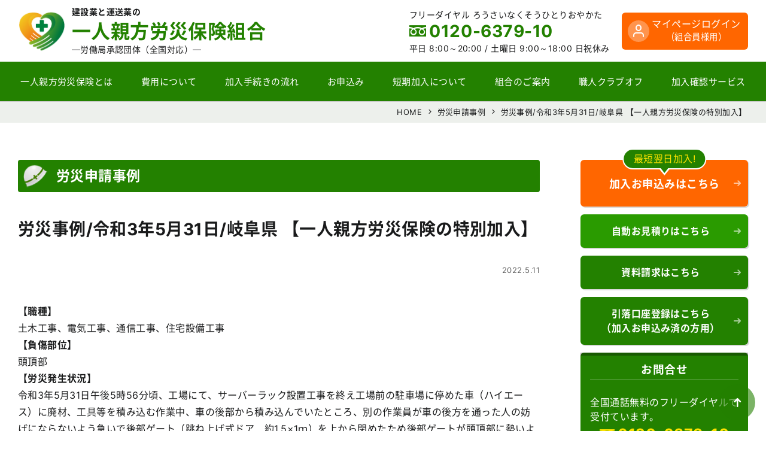

--- FILE ---
content_type: image/svg+xml
request_url: https://rousai-hoken.jp/rousai24/wp-content/themes/rousai_th24/img/confirmation-service/bnr_side_confirmation.svg
body_size: 37634
content:
<?xml version="1.0" encoding="utf-8"?>
<!-- Generator: Adobe Illustrator 14.0.0, SVG Export Plug-In . SVG Version: 6.00 Build 43363)  -->
<!DOCTYPE svg PUBLIC "-//W3C//DTD SVG 1.1//EN" "http://www.w3.org/Graphics/SVG/1.1/DTD/svg11.dtd">
<svg version="1.1" id="レイヤー_1" xmlns="http://www.w3.org/2000/svg" xmlns:xlink="http://www.w3.org/1999/xlink" x="0px"
	 y="0px" width="270px" height="160px" viewBox="0 0 270 160" enable-background="new 0 0 270 160" xml:space="preserve">
<g id="レイヤー_2_1_">
	
		<linearGradient id="SVGID_1_" gradientUnits="userSpaceOnUse" x1="706.9199" y1="434.3203" x2="706.9199" y2="594.3203" gradientTransform="matrix(1 0 0 1 -571.9199 -434.3203)">
		<stop  offset="0" style="stop-color:#00A13D"/>
		<stop  offset="1" style="stop-color:#44D063"/>
	</linearGradient>
	<path fill="url(#SVGID_1_)" d="M270,156.484c0,1.934-1.582,3.516-3.516,3.516H3.517C1.582,160,0,158.418,0,156.484V3.516
		C0,1.582,1.582,0,3.517,0h262.968C268.418,0,270,1.582,270,3.516V156.484z"/>
	<path fill="#00993E" d="M270,156.484c0,1.934-1.582,3.516-3.516,3.516H3.517C1.582,160,0,158.418,0,156.484v-38.711
		c0,0,39.846-29.334,133.242-49.57C217.617,49.922,270,56.602,270,56.602V156.484z"/>
</g>
<g>
	<path fill="none" stroke="#FFFFFF" stroke-width="0.9689" d="M165,146.124c0,2.132-1.744,3.876-3.876,3.876H21.375
		c-2.131,0-3.875-1.744-3.875-3.876v-15.248c0-2.132,1.744-3.876,3.875-3.876h139.749c2.132,0,3.876,1.744,3.876,3.876V146.124z"/>
</g>
<g id="レイヤー_3">
	<g>
		<g>
			<g>
				<path fill="#969696" d="M210.163,95.366c-0.047-0.178-0.088-0.354-0.125-0.531c-0.651-3.139-0.193-5.182,0.78-7.001
					c0.235,0.296,0.5,0.565,0.791,0.803c0.558,0.454,1.224,0.754,1.932,0.872l0.631,0.097c0.613,2.279,1.701,4.405,3.194,6.235
					c1.57,1.88,3.343,3.283,5.276,4.092c-0.057,0.672-0.147,1.686-0.263,2.35c-0.054,0.522-0.163,1.037-0.327,1.536l-4.967,0.982
					c-3.337,0.752-7.378,0.205-6.977-0.824c1.426-0.808,1.748-2.775,1.364-4.368C211.134,98.188,210.525,96.788,210.163,95.366z"/>
				<path fill="#FFFFFF" d="M246.043,79.426c0.543-0.469,1.262-0.681,1.973-0.577c0.696,0.099,1.311,0.508,1.672,1.113
					c0.205,0.411,0.324,0.863,0.344,1.323c0.15,1.801-0.197,3.607-1.006,5.226c-0.38,0.816-0.933,1.543-1.619,2.126
					c-0.559,0.454-1.224,0.754-1.932,0.872c0,0-0.12,0.018-0.332,0.053c-0.157,0.592-0.337,1.092-0.423,1.356
					c-0.562,1.525-3.702,6.795-7.656,8.729l0.033,0.277c0.061,0.709,0.148,1.714,0.262,2.359c0.033,0.182,0.058,0.357,0.086,0.531
					l0.008,0.073c0.137,0.884,0.331,1.646,1.624,2.114c0,0-1.671,7.797-9.335,7.797s-9.078-7.797-9.078-7.797
					c1.58-0.571,1.517-1.586,1.717-2.719c0.115-0.664,0.206-1.679,0.265-2.351c-1.937-0.809-3.709-2.211-5.278-4.091
					c-1.493-1.83-2.581-3.956-3.194-6.236c-0.394-0.062-0.631-0.097-0.631-0.097c-0.708-0.118-1.374-0.418-1.932-0.871
					c-0.687-0.584-1.239-1.311-1.62-2.126c-0.808-1.617-1.155-3.425-1.005-5.227c0.021-0.46,0.138-0.911,0.345-1.323
					c0.359-0.604,0.974-1.014,1.671-1.112c0.71-0.104,1.43,0.107,1.971,0.576c0,0,0.202-14.44,16.68-14.44
					C247.481,64.986,246.043,79.426,246.043,79.426z"/>
				<path fill="#969696" d="M235.671,67.454c-2.829,2.394-4.601,3.628-9.261,6.126c-5.685,3.051-12.719,5.288-13.593,5.373
					l-0.532,0.051c-0.408-0.162-0.849-0.214-1.282-0.151c-0.046,0.007-0.093,0.016-0.139,0.024
					c-0.344-1.323-0.707-2.728-0.707-2.728c-0.783-1.777-0.619-6.058-0.03-8.963c1.702-8.415,9.82-14.604,19.271-14.604
					c10.089,0,16.823,5.575,19.088,14.448c0.625,2.448,1.224,8.138,0.041,11.958c-0.164-0.064-0.336-0.109-0.509-0.136
					c-0.545-0.078-1.101,0.025-1.581,0.296c-2.199-1.306-4.181-2.952-5.869-4.875c-2.019-2.238-3.735-5.115-4.642-6.711"/>
				<path d="M216.893,104.097c-1.44,0.314-2.922,0.402-4.39,0.263c-0.508-0.042-1.011-0.146-1.493-0.312
					c-0.058-0.021-0.08-0.033-0.009,0c-0.047-0.02-0.093-0.042-0.136-0.066c-0.044-0.024-0.08-0.047-0.117-0.07
					c-0.102-0.061,0.033,0.006,0.028,0.025c-0.003,0.034-0.107-0.171-0.028-0.02c0.06,0.115,0.004-0.145,0.056,0.115
					c-0.015-0.075-0.058,0.334,0.01,0.14l-0.335,0.436c2.08-1.234,2.106-3.884,1.496-5.944c-0.391-1.321-0.927-2.601-1.218-3.95
					c-0.27-1.174-0.352-2.386-0.242-3.586c0.117-1.01,0.428-1.99,0.913-2.884c0.436-0.83-0.82-1.568-1.261-0.735
					c-0.777,1.456-1.176,3.083-1.162,4.734c0.02,1.056,0.155,2.107,0.406,3.133c0.262,1.09,0.67,2.136,1.01,3.202
					c0.451,1.411,0.905,3.307-0.307,4.496c-0.283,0.276-0.643,0.386-0.733,0.821c-0.071,0.352,0.03,0.717,0.275,0.98
					c0.409,0.387,0.926,0.643,1.48,0.733c1.98,0.472,4.172,0.329,6.143-0.104c0.916-0.201,0.528-1.607-0.388-1.404L216.893,104.097z
					"/>
				<path d="M220.858,105.704c0.603-0.191,1.137-0.554,1.539-1.04c0.288-0.396,0.477-0.854,0.551-1.339
					c0.207-1.121,0.329-2.256,0.426-3.393c-0.003-0.402-0.327-0.726-0.729-0.729c-0.4,0.009-0.722,0.329-0.729,0.729
					c-0.047,0.542-0.095,1.083-0.161,1.621c-0.019,0.164-0.049,0.364-0.091,0.622c-0.034,0.199-0.062,0.399-0.093,0.599
					c-0.027,0.18-0.063,0.357-0.11,0.535c-0.016,0.052-0.031,0.103-0.046,0.151c-0.008,0.022-0.061,0.166-0.021,0.061
					c0.042-0.104-0.018,0.037-0.029,0.058c-0.02,0.04-0.039,0.078-0.063,0.116s-0.053,0.075-0.075,0.114
					c0.078-0.14,0.009-0.013-0.024,0.025c-0.066,0.073-0.14,0.141-0.218,0.203c0.124-0.097-0.053,0.027-0.064,0.037
					c-0.04,0.024-0.08,0.049-0.121,0.07c-0.106,0.059-0.217,0.109-0.329,0.152c-0.381,0.116-0.605,0.511-0.51,0.897
					C220.07,105.582,220.47,105.809,220.858,105.704L220.858,105.704z"/>
				<path d="M239.271,104.298c-0.26-0.098,0.04,0.023-0.096-0.036c-0.059-0.024-0.115-0.054-0.174-0.084
					c-0.102-0.054-0.201-0.115-0.295-0.181c0.081,0.056,0.018,0.015-0.026-0.024c-0.036-0.033-0.073-0.066-0.107-0.104
					c-0.026-0.027-0.049-0.059-0.075-0.086c0.108,0.104,0.009,0.014-0.021-0.028c-0.042-0.067-0.071-0.153-0.119-0.213
					c-0.048-0.059,0.044,0.128,0,0.004c-0.014-0.043-0.029-0.085-0.043-0.127c-0.054-0.175-0.096-0.352-0.125-0.531
					c-0.009-0.047-0.015-0.091-0.024-0.141c0.029,0.168-0.013-0.098-0.018-0.129c-0.021-0.146-0.044-0.293-0.068-0.439
					c-0.021-0.123-0.043-0.245-0.061-0.366c-0.006-0.023-0.009-0.048-0.01-0.07c-0.008-0.067-0.017-0.133-0.024-0.199
					c-0.064-0.538-0.111-1.079-0.159-1.619c-0.009-0.398-0.329-0.719-0.728-0.729c-0.401,0.002-0.727,0.327-0.729,0.729
					c0.05,0.594,0.103,1.188,0.177,1.778c0.04,0.32,0.091,0.637,0.141,0.954c0.015,0.088,0.028,0.176,0.042,0.265
					c-0.013-0.084,0.024,0.178,0.029,0.216c0.016,0.103,0.033,0.203,0.055,0.305c0.087,0.457,0.275,0.888,0.558,1.258
					c0.399,0.472,0.924,0.818,1.513,1.006c0.387,0.104,0.786-0.123,0.896-0.509c0.098-0.388-0.127-0.783-0.509-0.897
					L239.271,104.298z"/>
				<path d="M210.788,75.779c0.045,0.109-0.04-0.114-0.055-0.16c-0.037-0.111-0.068-0.226-0.099-0.34
					c-0.061-0.244-0.109-0.487-0.146-0.734c-0.076-0.55-0.117-1.105-0.125-1.661c-0.031-1.342,0.042-2.685,0.22-4.017
					c0.273-2.293,1.014-4.506,2.175-6.503c2.367-4.008,6.355-6.894,10.791-8.208c4.638-1.365,9.601-1.123,14.084,0.686
					c3.866,1.647,6.984,4.666,8.757,8.475c0.9,1.905,1.507,3.936,1.793,6.024c0.391,2.489,0.415,5.021,0.075,7.517
					c-0.095,0.618-0.229,1.228-0.402,1.827c-0.265,0.903,1.143,1.29,1.406,0.389c0.772-2.638,0.785-5.506,0.55-8.224
					c-0.17-2.295-0.671-4.554-1.486-6.706c-1.664-4.252-4.655-7.886-8.746-9.995c-4.482-2.312-9.936-2.853-14.843-1.802
					c-4.985,1.042-9.409,3.896-12.412,8.01c-1.421,1.984-2.408,4.243-2.9,6.632c-0.528,2.604-0.766,5.445-0.319,8.08
					c0.084,0.496,0.226,0.982,0.425,1.445c0.205,0.346,0.649,0.464,0.997,0.263C210.865,76.567,210.981,76.128,210.788,75.779
					L210.788,75.779L210.788,75.779z"/>
				<path d="M246.559,79.943c0.721-0.591,1.781-0.497,2.388,0.21c0.327,0.422,0.36,1.022,0.383,1.534
					c0.033,0.628-0.003,1.258-0.104,1.878c-0.373,2.175-1.521,4.824-3.941,5.239c-0.387,0.11-0.614,0.509-0.512,0.897
					c0.115,0.382,0.512,0.607,0.898,0.509c2.492-0.427,3.975-2.771,4.664-5.014c0.369-1.2,0.521-2.456,0.442-3.711
					c-0.078-1.207-0.444-2.343-1.554-2.974c-1.191-0.661-2.67-0.502-3.695,0.397c-0.28,0.287-0.28,0.746,0,1.03
					c0.289,0.278,0.744,0.278,1.031,0V79.943L246.559,79.943z"/>
				<path d="M244.721,87.674c-0.04,0.71-0.172,1.412-0.392,2.089c-0.078,0.263-0.164,0.523-0.251,0.784
					c-0.024,0.069-0.047,0.141-0.073,0.21c-0.029,0.081-0.092,0.21-0.016,0.048c-0.317,0.69-0.681,1.358-1.09,1.998
					c-1.16,1.924-2.64,3.633-4.376,5.059c-0.954,0.789-2.071,1.355-3.27,1.66c-0.915,0.21-0.526,1.616,0.387,1.407
					c2.455-0.564,4.509-2.327,6.13-4.175c1.38-1.521,2.533-3.235,3.421-5.088c0.583-1.255,0.919-2.611,0.987-3.992
					C246.21,86.735,244.752,86.736,244.721,87.674z"/>
				<path d="M213.491,78.91c-0.907-0.8-2.184-1.025-3.309-0.581c-1.173,0.481-1.749,1.488-1.898,2.708
					c-0.289,2.467,0.341,4.952,1.768,6.984c0.773,1.129,1.956,1.915,3.297,2.188c0.387,0.096,0.78-0.128,0.898-0.51
					c0.103-0.388-0.125-0.788-0.509-0.896c-2.424-0.416-3.571-3.066-3.944-5.24c-0.098-0.598-0.134-1.205-0.107-1.811
					c0.019-0.517,0.044-1.122,0.356-1.558c0.587-0.737,1.658-0.858,2.395-0.273c0.007,0.007,0.013,0.012,0.021,0.018
					c0.291,0.276,0.744,0.276,1.032,0C213.771,79.655,213.771,79.195,213.491,78.91L213.491,78.91z"/>
				<path d="M212.939,87.434c0.896,5.17,3.695,10.231,8.485,12.729c1.295,0.677,2.709,1.101,4.163,1.248
					c0.402-0.003,0.727-0.328,0.729-0.729c-0.008-0.398-0.329-0.721-0.729-0.729c-4.944-0.513-8.798-4.943-10.353-9.397
					c-0.393-1.145-0.69-2.315-0.891-3.509c-0.111-0.386-0.509-0.612-0.898-0.51c-0.382,0.115-0.606,0.511-0.509,0.897H212.939
					L212.939,87.434z"/>
				<path d="M246.559,78.37c-2.285-1.406-4.322-3.18-6.029-5.252c-1.499-1.852-2.83-3.834-3.975-5.925
					c-0.464-0.816-1.726-0.082-1.26,0.736c2.007,3.526,4.353,6.875,7.473,9.504c0.959,0.811,1.981,1.546,3.056,2.196
					C246.63,80.115,247.362,78.855,246.559,78.37L246.559,78.37L246.559,78.37z"/>
				<path d="M212.817,79.682c0.94-0.153,1.859-0.404,2.748-0.747c1.719-0.564,3.414-1.198,5.088-1.883
					c3.881-1.556,7.604-3.476,11.121-5.735c1.539-1.023,3.012-2.141,4.411-3.347c0.282-0.286,0.282-0.745,0-1.031
					c-0.287-0.276-0.742-0.276-1.029,0c-1.175,1.01-2.403,1.955-3.68,2.831c-1.54,1.036-3.159,1.95-4.788,2.834
					c-3.486,1.875-7.126,3.452-10.879,4.713c-0.685,0.232-1.371,0.457-2.067,0.659c-0.229,0.065-0.458,0.13-0.689,0.187
					c-0.08,0.02-0.162,0.038-0.242,0.056c-0.162,0.038-0.117,0.02,0.007,0.004c-0.399,0.012-0.719,0.332-0.73,0.729
					C212.09,79.355,212.415,79.68,212.817,79.682L212.817,79.682z"/>
				<path fill="#FFFFFF" d="M225.58,123.784c-2.066-6.738-5.132-16.774-5.765-18.851c0.583-1.045,1.323-1.995,2.194-2.817
					c2.084,2.085,4.522,3.784,7.2,5.018c0.149,0.069,0.314,0.151,0.364,0.307h1.029c0.048-0.155,0.213-0.237,0.364-0.307
					c2.678-1.233,5.115-2.933,7.201-5.018c0.991,0.944,1.818,2.05,2.445,3.271c-0.524,2.162-1.759,6.516-3.354,10.994
					c-3.035,8.51-5.24,14.304-7.675,20.149c-0.837-2.347-1.525-4.724-2.265-7.095C227.012,128.45,226.368,126.358,225.58,123.784z"
					/>
				<path fill="#FFFFFF" d="M235.141,113.368c2.312-2.297,3.826-5.08,5.535-7.861c-0.637-1.266-1.484-2.412-2.511-3.391
					c-2.084,2.085-4.522,3.784-7.199,5.018c-0.149,0.069-0.316,0.151-0.365,0.307c-0.024,0.143,0.007,0.287,0.084,0.407
					c0.462,0.667,0.959,1.31,1.488,1.923C233.188,111.011,234.46,112.529,235.141,113.368z"/>
				<path fill="#FFFFFF" d="M225.034,113.368c-2.312-2.297-3.826-5.08-5.534-7.861c0.637-1.266,1.484-2.412,2.51-3.391
					c2.084,2.085,4.522,3.784,7.2,5.018c0.149,0.069,0.314,0.151,0.364,0.307c0.024,0.143-0.006,0.287-0.083,0.407
					c-0.462,0.667-0.959,1.31-1.489,1.923C226.987,111.011,225.714,112.529,225.034,113.368z"/>
				<path d="M235.654,113.884c1.75-1.752,3.109-3.826,4.39-5.932c0.315-0.516,0.626-1.037,0.941-1.557
					c0.162-0.267,0.418-0.563,0.418-0.889c0-0.327-0.249-0.656-0.407-0.931c-0.62-1.102-1.4-2.104-2.316-2.976
					c-0.287-0.278-0.743-0.278-1.031,0c-1.77,1.775-3.806,3.264-6.035,4.41c-0.49,0.254-1.209,0.44-1.543,0.903
					c-0.339,0.467-0.206,1.04,0.102,1.484c0.628,0.912,1.375,1.755,2.077,2.608c0.791,0.959,1.591,1.912,2.375,2.877
					C234.909,114.166,235.37,114.166,235.654,113.884c0.276-0.289,0.276-0.743,0-1.032c-0.797-0.98-1.609-1.949-2.413-2.926
					c-0.441-0.533-0.88-1.067-1.311-1.609c-0.147-0.186-0.63-0.649-0.601-0.876l-0.099,0.369c-0.032,0.064-0.115,0.056,0.011-0.002
					l0.259-0.122c0.172-0.079,0.341-0.16,0.51-0.242c0.324-0.163,0.645-0.332,0.962-0.509c0.693-0.383,1.366-0.801,2.021-1.249
					c1.322-0.899,2.558-1.923,3.688-3.055h-1.031c0.978,0.938,1.786,2.035,2.396,3.242v-0.735c-1.646,2.684-3.179,5.47-5.421,7.713
					C233.96,113.518,234.992,114.548,235.654,113.884z"/>
				<path d="M225.55,112.852c-2.241-2.244-3.775-5.03-5.42-7.713v0.737c0.608-1.21,1.418-2.306,2.396-3.244h-1.03
					c1.13,1.132,2.365,2.154,3.687,3.055c0.636,0.436,1.291,0.842,1.963,1.22c0.317,0.177,0.639,0.346,0.963,0.508
					c0.169,0.084,0.339,0.167,0.508,0.247c0.093,0.042,0.182,0.083,0.271,0.124c0.031,0.014,0.061,0.029,0.089,0.047
					c0.071,0.04,0.059,0.033-0.031-0.022l-0.1-0.369c0.027,0.218-0.42,0.648-0.563,0.829c-0.443,0.559-0.894,1.107-1.348,1.656
					c-0.804,0.977-1.616,1.945-2.413,2.926c-0.274,0.291-0.274,0.743,0,1.032c0.284,0.282,0.745,0.282,1.03,0
					c1.424-1.751,2.92-3.448,4.281-5.249c0.286-0.313,0.455-0.719,0.478-1.142c-0.02-0.746-0.735-0.979-1.296-1.255
					c-1.114-0.547-2.186-1.178-3.206-1.888c-1.176-0.813-2.274-1.735-3.281-2.75c-0.288-0.277-0.743-0.277-1.031,0
					c-0.916,0.871-1.696,1.874-2.317,2.976c-0.181,0.252-0.313,0.534-0.394,0.834c-0.048,0.356,0.196,0.641,0.37,0.928
					c0.328,0.538,0.65,1.078,0.978,1.614c1.28,2.105,2.64,4.18,4.389,5.932C225.183,114.548,226.215,113.518,225.55,112.852z"/>
				<path fill="#C8C8C8" d="M202.101,114.279c1.251-2.067,2.96-2.903,4.942-3.889c2.702-1.342,8.451-3.933,11.177-5.382l1.443-0.765
					l0.19,0.624c0.703,2.299,6.332,20.932,7.466,24.566c0.738,2.372,1.428,4.748,2.264,7.096c2.434-5.846,4.641-11.639,7.674-20.15
					c1.372-3.811,2.539-7.689,3.5-11.625c0.315,0.153,0.547,0.262,0.547,0.262c3.236,1.532,8.563,4.196,11.265,5.536
					c0.496,0.247,1.139,0.637,1.597,0.87c1.461,0.252,2.407,1.305,3.346,2.856c0.594,0.98,1.204,2.997,1.47,4.258
					c0.866,4.633,2.848,28.721,3.891,43.125h-55.278c0.912-6.813,1.873-14.368,1.665-15.775c-0.176-1.189-0.355-2.389-0.536-3.595
					l-0.119-0.794l-0.876,1.876c-0.51,1.091-1.999,3.148-3.175,4.484c-1.189,1.352-1.407,1.744-3.063,3.043
					c-2.588,2.03-5.884,2.871-9.063,0.825c-3.112-2.001-3.76-5.238-4.82-8.271c-2.086-5.971-3.986-15.674-4.404-18.719
					c1.456-0.577,9.575-3.425,10.479-3.45c0.363,0.752,1.87,5.475,3.242,9.596c0.354-1.246,0.78-2.469,1.282-3.661
					c0.928-3.933,2.15-7.74,2.72-9.918c0.344-1.325,1.083-3.36,2.129-4.6c0.343-0.279,0.71-0.529,1.092-0.749L202.101,114.279z"/>
				<path fill="#D6D6D6" d="M220.288,106.298c-0.202-0.667-0.352-1.16-0.435-1.429l-0.155-0.512l-0.387,0.187
					c-2.426,1.172-5.813,4.089-7.152,5.925c1.36,1.578,3.237,3.804,3.57,4.275c-0.084,0.058-1.721,1.09-1.792,1.521
					c-0.047,0.294,0.134,0.686,0.594,1.397c0.972,1.509,7.884,13.366,10.37,17.034l6.486,8.705
					c-0.204-1.986-0.679-3.936-1.409-5.794c-1.022-2.698-1.808-5.44-2.66-8.175C226.319,126.225,221.814,111.327,220.288,106.298z"
					/>
				<path fill="#D6D6D6" d="M244.498,107.254c-1.148-0.987-2.396-1.854-3.724-2.584c-0.962,3.964-2.137,7.873-3.518,11.71
					c-3.034,8.511-5.24,14.305-7.674,20.15c0.126,0.36,0.259,0.721,0.395,1.079c0.511,1.318,0.901,2.682,1.166,4.071
					c1.721-3.18,3.779-6.982,3.779-6.982c2.486-3.668,9.397-15.525,10.371-17.033c0.46-0.714,0.643-1.107,0.594-1.398
					c-0.071-0.431-1.707-1.465-1.792-1.521c0.336-0.473,2.209-2.698,3.569-4.274C246.732,109.285,245.67,108.205,244.498,107.254z"
					/>
				<path fill="#FFFFFF" d="M183.611,111.945c-0.598-1.542-2.475-3.03-3.239-4.829c-0.411-0.967-0.761-1.832,0.184-2.477
					c0.851-0.577,1.532-0.145,2.212,0.5c1.509,1.394,2.929,2.879,4.254,4.45c1.271,1.532,1.957,2.648,2.532,4.639
					c0.251,0.871,0.012,2.287,0.369,3.13c0.275,0.649,0.963,1.688,1.447,2.715l1.158,1.818l-7.597,2.499l-0.275-0.63
					c-0.607-1.038-1.416-1.541-2.144-2.047c-1.603-0.763-3.823-1.334-5.519-1.832c-1.792-0.527-3.056-1.269-4.435-2.105
					c-1.273-0.774-2.99-2.182-4.157-3.084c-1.69-1.309-4.638-5.329-1.736-6.669c0.812-0.221,2.272-0.304,2.977,0.151
					c0.248,0.033,0.689-0.2,1.099-0.119c1.505,0.297,3.057,1.287,4.446,1.939c0.718,0.338,1.268,0.787,2.057,0.967
					c0.824,0.188,5.345,0.967,6.625,1.255L183.611,111.945z"/>
				<path d="M191.892,119.531c-0.239-0.499-0.506-0.983-0.778-1.466c-0.219-0.342-0.403-0.705-0.554-1.084
					c-0.281-0.875-0.074-1.858-0.259-2.76c-0.385-1.893-1.479-3.584-2.684-5.05c-0.746-0.908-1.538-1.778-2.36-2.618
					c-0.754-0.825-1.563-1.597-2.419-2.313c-0.925-0.72-2.023-0.796-2.941-0.007c-0.794,0.681-0.769,1.696-0.423,2.602
					c0.423,1.05,1.008,2.025,1.732,2.894c0.596,0.75,1.336,1.507,1.7,2.409c0.118,0.381,0.512,0.604,0.898,0.509
					c0.387-0.109,0.613-0.507,0.509-0.896c-0.661-1.639-2.061-2.793-2.95-4.295c-0.198-0.338-0.369-0.692-0.504-1.062
					c-0.127-0.262-0.188-0.552-0.171-0.845c0.132-0.284,0.422-0.461,0.735-0.449c0.354,0.047,0.678,0.414,0.92,0.643
					c1.539,1.423,2.98,2.943,4.32,4.556c1.011,1.243,1.916,2.715,2.229,4.311c0.185,0.938-0.033,1.931,0.289,2.852
					c0.345,0.987,0.998,1.866,1.448,2.807c0.206,0.345,0.65,0.46,0.998,0.262C191.971,120.321,192.086,119.881,191.892,119.531
					L191.892,119.531z"/>
				<path d="M184.063,111.514c-1.606-0.36-3.235-0.619-4.854-0.916c-0.631-0.115-1.281-0.202-1.901-0.371
					c-0.591-0.162-1.092-0.534-1.634-0.805c-0.587-0.293-1.172-0.588-1.755-0.888c-0.704-0.377-1.435-0.7-2.188-0.967
					c-0.357-0.139-0.732-0.226-1.113-0.258c-0.33-0.01-0.672,0.145-0.974,0.134l0.366,0.1c-0.904-0.542-2.101-0.488-3.104-0.318
					c-0.938,0.158-1.72,0.808-2.046,1.7c-0.608,1.697,0.601,3.592,1.617,4.858c0.513,0.627,1.096,1.19,1.739,1.681
					c0.944,0.738,1.878,1.49,2.853,2.188c1.884,1.376,3.992,2.416,6.229,3.076c1.316,0.378,2.64,0.74,3.923,1.226
					c1.151,0.389,2.139,1.155,2.804,2.174c0.486,0.802,1.747,0.069,1.26-0.737c-0.478-0.759-1.107-1.413-1.85-1.92
					c-0.709-0.473-1.483-0.842-2.299-1.093c-1.674-0.593-3.433-0.943-5.088-1.587c-1.508-0.62-2.933-1.425-4.242-2.396
					c-0.689-0.493-1.355-1.015-2.021-1.537c-0.522-0.385-1.021-0.798-1.497-1.238c-0.882-0.822-1.558-1.839-1.973-2.968
					c-0.042-0.132-0.077-0.265-0.104-0.398c-0.027-0.089-0.038-0.18-0.037-0.272c-0.037-0.228-0.005-0.46,0.092-0.668
					c-0.044,0.112,0.016-0.026,0.031-0.054c0.031-0.052,0.061-0.106,0.096-0.155c-0.075,0.104,0.08-0.084,0.078-0.083
					c0.038-0.037,0.075-0.075,0.115-0.108c0.207-0.153,0.451-0.251,0.707-0.282c0.564-0.091,1.339-0.133,1.834,0.09
					c0.182,0.108,0.385,0.171,0.594,0.184c0.223-0.022,0.443-0.062,0.66-0.119c0.392-0.065,0.845,0.141,1.206,0.273
					c0.871,0.358,1.719,0.768,2.543,1.225c0.785,0.449,1.595,0.857,2.423,1.225c0.477,0.162,0.969,0.278,1.467,0.347
					c0.646,0.122,1.295,0.239,1.941,0.358c1.238,0.225,2.483,0.431,3.713,0.707c0.914,0.204,1.305-1.202,0.387-1.407
					L184.063,111.514L184.063,111.514z"/>
				<path d="M179.246,116.15c1.943,0.316,4.292,0.205,5.858,1.581c0.287,0.276,0.741,0.276,1.031,0c0.281-0.286,0.281-0.746,0-1.033
					c-0.901-0.763-1.988-1.274-3.149-1.485c-1.108-0.227-2.254-0.291-3.353-0.472c-0.388-0.093-0.78,0.132-0.896,0.514
					C178.634,115.642,178.86,116.042,179.246,116.15L179.246,116.15z"/>
				<path d="M169.858,109.826c0.869,0.85,1.855,1.57,2.926,2.144c1.037,0.584,2.123,1.073,3.246,1.465
					c0.389,0.106,0.79-0.12,0.898-0.509c0.106-0.39-0.123-0.791-0.511-0.897l0,0c-1.003-0.352-1.973-0.793-2.896-1.317
					c-0.964-0.509-1.851-1.156-2.632-1.916C170.229,108.123,169.199,109.154,169.858,109.826z"/>
				<path d="M167.919,111.258c0.428,0.476,0.917,0.892,1.455,1.236c0.645,0.454,1.32,0.866,2.003,1.258
					c1.114,0.671,2.276,1.256,3.479,1.749c0.388,0.104,0.787-0.123,0.896-0.509c0.099-0.389-0.126-0.783-0.509-0.897
					c-0.041-0.016-0.083-0.034-0.126-0.05c-0.126-0.048,0.152,0.067,0.027,0.01c-0.104-0.047-0.208-0.091-0.312-0.14
					c-0.263-0.12-0.522-0.248-0.78-0.378c-0.656-0.33-1.303-0.679-1.939-1.044c-0.662-0.381-1.315-0.777-1.942-1.214
					c-0.14-0.098-0.277-0.198-0.414-0.301c-0.026-0.016-0.048-0.034-0.07-0.054c-0.066-0.054-0.133-0.108-0.198-0.163
					c-0.195-0.162-0.376-0.341-0.539-0.534c-0.285-0.281-0.745-0.281-1.031,0c-0.277,0.288-0.277,0.743,0,1.032V111.258
					L167.919,111.258z"/>
				<path d="M220.446,101.902c-0.015,0.04-0.048,0.199,0,0.017c-0.015,0.04-0.032,0.079-0.055,0.115
					c-0.037,0.076-0.077,0.15-0.121,0.225c-0.043,0.083-0.097,0.161-0.159,0.232c0.062-0.058,0.063-0.077,0-0.006
					c-0.028,0.032-0.058,0.064-0.086,0.098c-0.129,0.136-0.267,0.264-0.411,0.383c-0.066,0.058,0.106-0.075-0.006,0.004
					c-0.039,0.026-0.074,0.056-0.114,0.082c-0.086,0.061-0.174,0.116-0.263,0.17c-0.169,0.102-0.343,0.195-0.521,0.279
					c-0.055,0.027-0.109,0.053-0.164,0.077c-0.018,0.008-0.174,0.074-0.084,0.036c0.093-0.037-0.067,0.027-0.085,0.033
					c-0.048,0.021-0.096,0.038-0.146,0.056c-0.438,0.16-0.884,0.292-1.34,0.393c-0.386,0.11-0.611,0.508-0.509,0.897
					c0.114,0.382,0.51,0.606,0.897,0.509c1.841-0.42,3.894-1.297,4.573-3.211c0.104-0.389-0.124-0.788-0.51-0.897
					C220.958,101.297,220.563,101.521,220.446,101.902L220.446,101.902L220.446,101.902z"/>
				<path d="M207.593,162.391h55.276c0.938,0,0.939-1.46,0-1.46h-55.276C206.653,160.931,206.651,162.391,207.593,162.391
					L207.593,162.391z"/>
				<path d="M203.778,111.323c-0.47,0.234-0.898,0.539-1.274,0.904c-0.482,0.571-0.883,1.208-1.188,1.891
					c-0.558,1.244-1.003,2.534-1.332,3.857c-0.405,1.446-0.837,2.887-1.246,4.332c-0.249,0.88-0.49,1.765-0.723,2.654
					c-0.149,0.766-0.35,1.521-0.603,2.26c-0.492,1.131-0.896,2.299-1.203,3.494c-0.222,0.911,1.186,1.3,1.406,0.387
					c0.271-1.023,0.605-2.028,1.006-3.007c0.043-0.11,0.087-0.223,0.134-0.333c-0.047,0.113,0.04-0.089,0.056-0.124
					c0.162-0.444,0.288-0.904,0.376-1.37c0.215-0.862,0.442-1.721,0.678-2.576c0.42-1.521,0.867-3.028,1.301-4.542
					c0.342-1.19,0.625-2.401,1.082-3.554c0.285-0.739,0.656-1.444,1.105-2.097c0.104-0.184,0.251-0.338,0.429-0.45
					c0.237-0.164,0.479-0.325,0.729-0.467c0.818-0.46,0.084-1.721-0.736-1.26H203.778z"/>
				<path d="M217.852,104.379c-2.146,1.139-4.36,2.151-6.56,3.184c-2.158,1.016-4.391,1.961-6.456,3.157
					c-1.371,0.765-2.528,1.862-3.365,3.191c-0.493,0.802,0.769,1.535,1.259,0.737c1.311-2.131,3.605-3.118,5.773-4.16
					c2.24-1.075,4.499-2.111,6.738-3.186c1.124-0.539,2.245-1.08,3.346-1.663C219.418,105.199,218.68,103.94,217.852,104.379
					L217.852,104.379z"/>
				<path d="M199.761,136.669c-0.025-0.051-0.049-0.103-0.073-0.154c-0.021-0.043-0.109-0.25-0.062-0.135
					c0.049,0.117-0.043-0.108-0.063-0.153c-0.036-0.091-0.073-0.183-0.108-0.275c-0.175-0.452-0.34-0.909-0.504-1.365
					c-0.429-1.212-0.839-2.43-1.245-3.648c-0.852-2.553-1.672-5.117-2.534-7.668c-0.242-0.8-0.529-1.586-0.862-2.352
					c-0.129-0.227-0.37-0.365-0.631-0.361c-0.479,0.049-0.95,0.155-1.406,0.314c-0.769,0.225-1.53,0.47-2.292,0.721
					c-1.725,0.566-3.443,1.158-5.155,1.771c-0.607,0.218-1.219,0.434-1.819,0.669c-0.377,0.12-0.6,0.511-0.511,0.896
					c0.385,2.774,0.972,5.528,1.577,8.261c0.732,3.507,1.667,6.967,2.796,10.365c0.584,1.688,1.06,3.428,1.863,5.031
					c0.849,1.756,2.229,3.201,3.943,4.132c1.903,1.008,4.14,1.177,6.174,0.47c1.814-0.683,3.446-1.771,4.774-3.184
					c1.387-1.432,2.644-2.983,3.759-4.636c0.681-1.003,1.241-2.086,1.854-3.13c0.476-0.812-0.785-1.548-1.259-0.737
					c-0.469,0.8-0.9,1.625-1.388,2.411c-0.954,1.472-2.022,2.866-3.196,4.169c-2.243,2.604-5.578,4.988-9.16,3.737
					c-1.709-0.643-3.128-1.886-3.99-3.495c-0.818-1.458-1.264-3.079-1.795-4.653c-1.092-3.281-2.018-6.616-2.771-9.992
					c-0.688-3.016-1.349-6.066-1.774-9.135l-0.509,0.896c1.284-0.507,2.595-0.949,3.897-1.4c1.674-0.58,3.353-1.156,5.051-1.667
					c0.309-0.093,0.622-0.185,0.936-0.265c0.111-0.029,0.223-0.056,0.335-0.079c0.046-0.009,0.096-0.013,0.14-0.025
					c0.099-0.031-0.231,0.02-0.072,0.013l-0.63-0.362c0.017,0.035,0.028,0.073,0.048,0.107c-0.1-0.168-0.046-0.111,0,0.006
					c0.054,0.137,0.104,0.275,0.154,0.413c0.148,0.403,0.288,0.811,0.426,1.218c0.395,1.157,0.775,2.318,1.155,3.479
					c0.856,2.61,1.702,5.226,2.613,7.816c0.296,0.925,0.649,1.83,1.054,2.713c0.203,0.347,0.65,0.465,0.998,0.262
					C199.846,137.463,199.963,137.016,199.761,136.669L199.761,136.669z"/>
				<path d="M227.766,143.387c0.029-1.045-0.629-1.986-1.622-2.315c-1.09-0.355-2.424,0.002-3.017,1.022
					c-0.477,0.83-0.481,1.85-0.012,2.684c0.645,0.972,1.854,1.402,2.968,1.061C227.166,145.519,227.758,144.471,227.766,143.387
					c-0.002-0.403-0.327-0.73-0.729-0.73s-0.729,0.327-0.729,0.73c0,0.061-0.004,0.124-0.009,0.187
					c-0.002,0.03-0.011,0.065-0.01,0.098c0-0.217,0.021-0.133,0.006-0.061c-0.016,0.07-0.029,0.135-0.048,0.202
					c-0.011,0.033-0.021,0.066-0.03,0.1c-0.023,0.067-0.105,0.188,0.008-0.007c-0.036,0.063-0.063,0.131-0.101,0.191
					c-0.019,0.031-0.04,0.062-0.061,0.093c-0.074,0.117,0.12-0.135,0.024-0.03c-0.051,0.056-0.104,0.106-0.158,0.16
					c-0.104,0.098,0.146-0.096,0.024-0.021c-0.044,0.029-0.089,0.06-0.136,0.084c-0.077,0.042-0.129,0.019,0.022-0.003
					c-0.042,0.012-0.082,0.026-0.122,0.044c-0.043,0.014-0.088,0.024-0.131,0.035l-0.047,0.009c-0.08,0.014-0.063,0.013,0.051-0.003
					c-0.028,0.038-0.272,0.015-0.317,0.015c-0.055,0-0.109-0.007-0.165-0.009c-0.082-0.009-0.07-0.007,0.04,0.008
					c-0.033-0.006-0.066-0.011-0.098-0.017c-0.094-0.02-0.182-0.05-0.272-0.076c-0.152-0.046,0.15,0.078,0.013,0.006
					c-0.038-0.02-0.075-0.037-0.111-0.059c-0.037-0.021-0.069-0.043-0.104-0.065c-0.126-0.075,0.128,0.116,0.021,0.021
					c-0.067-0.063-0.127-0.122-0.188-0.189c-0.095-0.103,0.1,0.149,0.025,0.031c-0.02-0.031-0.042-0.06-0.06-0.091
					c-0.026-0.046-0.058-0.158-0.098-0.189c0.08,0.061,0.058,0.16,0.023,0.047c-0.011-0.033-0.021-0.064-0.03-0.097
					c-0.021-0.072-0.024-0.155-0.049-0.226c0.06,0.168,0.016,0.165,0.014,0.085c0-0.024-0.005-0.052-0.006-0.076
					c-0.004-0.076-0.001-0.153,0.006-0.23c0.004-0.042,0.007-0.084,0.01-0.125c0.008,0.191-0.015,0.103,0,0.03
					c0.017-0.094,0.041-0.186,0.072-0.277c0.012-0.037,0.029-0.074,0.041-0.112c-0.055,0.192-0.037,0.088-0.008,0.03
					c0.035-0.066,0.096-0.131,0.124-0.201c-0.058,0.143-0.074,0.093-0.016,0.025c0.027-0.031,0.055-0.058,0.084-0.085
					c0.031-0.026,0.063-0.052,0.092-0.079c-0.096,0.071-0.113,0.084-0.051,0.041c0.023-0.016,0.047-0.03,0.071-0.045
					c0.035-0.023,0.073-0.04,0.109-0.061c0.135-0.076-0.163,0.053-0.012,0.004c0.089-0.031,0.178-0.057,0.269-0.076l0.05-0.01
					c0.078-0.014,0.064-0.013-0.045,0.003c0.052-0.013,0.106-0.017,0.16-0.013c0.056-0.002,0.111-0.002,0.169,0
					c0.036,0,0.073,0.004,0.11,0.007c0.083,0.009,0.072,0.006-0.037-0.009c0.114,0.006,0.227,0.031,0.331,0.077l0.044,0.015
					c0.074,0.027,0.057,0.02-0.051-0.025c0.048,0.029,0.1,0.056,0.151,0.077c0.036,0.021,0.069,0.043,0.104,0.065
					c0.107,0.066-0.135-0.122,0.008,0.009c0.028,0.025,0.056,0.054,0.081,0.083c0.13,0.14-0.061-0.104,0.006,0
					c0.048,0.071,0.091,0.146,0.131,0.224c0.066,0.125-0.06-0.172-0.016-0.037c0.016,0.047,0.033,0.093,0.047,0.141
					c0.009,0.037,0.018,0.072,0.026,0.109c0.014,0.065,0.016,0.232,0.005-0.01c0.004,0.086,0.016,0.173,0.016,0.26
					c0,0.402,0.326,0.729,0.729,0.729c0.402,0,0.729-0.326,0.729-0.729L227.766,143.387z"/>
				<path d="M240.078,104.443c-0.334,1.577-0.785,3.133-1.238,4.681c-0.702,2.398-1.474,4.778-2.312,7.136
					c-1.55,4.354-3.135,8.695-4.806,13.006c-0.796,2.055-1.615,4.103-2.456,6.139c-0.104,0.389,0.123,0.788,0.51,0.898
					c0.387,0.095,0.782-0.128,0.897-0.51c1.538-3.73,3.005-7.489,4.402-11.274c1.739-4.685,3.483-9.379,4.92-14.165
					c0.548-1.823,1.092-3.657,1.49-5.521c0.195-0.915-1.21-1.307-1.407-0.387L240.078,104.443z"/>
				<path d="M240.935,105.646c2.271,1.076,4.524,2.192,6.777,3.306c1.072,0.533,2.145,1.065,3.216,1.598
					c0.425,0.212,0.852,0.421,1.273,0.635c0.604,0.304,1.217,0.798,1.872,0.96c2.33,0.578,3.321,3.292,3.902,5.361
					c0.182,0.644,0.324,1.302,0.427,1.965c0.037,0.246,0.072,0.493,0.106,0.741c0.025,0.186-0.018-0.142,0.007,0.05
					c0.009,0.066,0.018,0.136,0.026,0.202c0.021,0.151,0.04,0.303,0.058,0.454c0.442,3.535,0.77,7.085,1.094,10.631
					c0.441,4.787,0.852,9.578,1.234,14.37c0.385,4.722,0.749,9.445,1.098,14.169c0.038,0.525,0.076,1.049,0.114,1.572
					c0.009,0.399,0.331,0.721,0.729,0.729c0.402-0.003,0.728-0.327,0.729-0.729c-0.338-4.696-0.698-9.392-1.076-14.085
					c-0.395-4.899-0.809-9.797-1.247-14.692c-0.34-3.762-0.684-7.523-1.132-11.273c-0.129-1.081-0.244-2.172-0.452-3.24
					c-0.458-2.36-1.386-5.063-3.291-6.655c-0.468-0.402-1.01-0.705-1.597-0.892c-0.114-0.034-0.255-0.045-0.362-0.08
					c-0.145-0.063-0.282-0.138-0.414-0.225c-0.327-0.184-0.653-0.373-0.986-0.545c-0.954-0.489-1.921-0.956-2.882-1.432
					c-2.318-1.152-4.639-2.303-6.97-3.431c-0.506-0.242-1.009-0.484-1.516-0.726c-0.35-0.192-0.788-0.076-0.999,0.262
					c-0.197,0.349-0.082,0.791,0.263,0.998L240.935,105.646z"/>
				<path d="M219.15,105.062c0.684,2.235,1.361,4.473,2.036,6.71c1.066,3.523,2.136,7.045,3.205,10.566
					c0.794,2.622,1.595,5.24,2.399,7.857c0.466,1.509,0.919,3.021,1.406,4.521c0.489,1.502,1.082,2.963,1.561,4.464
					c0.818,2.62,1.148,5.367,0.977,8.106c-0.093,1.781-0.324,3.56-0.538,5.329c-0.29,2.403-0.613,4.802-0.972,7.197
					c-0.08,0.542-0.164,1.084-0.252,1.627c-0.095,0.387,0.129,0.78,0.509,0.896c0.389,0.104,0.788-0.122,0.897-0.509
					c0.72-4.484,1.352-9.011,1.74-13.537c0.229-2.371,0.118-4.763-0.329-7.104c-0.311-1.427-0.733-2.828-1.265-4.19
					c-0.565-1.529-1.063-3.085-1.546-4.644c-0.93-3.003-1.852-6.01-2.765-9.021c-1.081-3.555-2.159-7.108-3.235-10.666
					c-0.769-2.542-1.538-5.083-2.309-7.625c-0.037-0.122-0.074-0.245-0.112-0.368c-0.273-0.896-1.682-0.514-1.407,0.387
					L219.15,105.062z"/>
				<path d="M218.944,103.912c-1.487,0.771-2.874,1.721-4.133,2.826c-1.223,0.987-2.325,2.114-3.281,3.361
					c-0.165,0.287-0.118,0.648,0.113,0.885c0.718,0.832,1.429,1.668,2.135,2.509c0.293,0.351,0.587,0.703,0.876,1.058
					c0.106,0.131,0.213,0.262,0.318,0.395c0.035,0.042,0.179,0.175,0.035,0.043c0.035,0.038,0.065,0.078,0.092,0.122l0.261-0.998
					c-0.632,0.374-1.218,0.82-1.745,1.332c-0.789,0.858-0.205,1.81,0.32,2.641c0.572,0.903,1.11,1.827,1.659,2.744
					c1.96,3.288,3.91,6.585,5.909,9.851c0.9,1.475,1.801,2.954,2.77,4.386c0.522,0.772,1.788,0.043,1.259-0.737
					c-1.861-2.752-3.54-5.635-5.247-8.483c-1.605-2.676-3.177-5.375-4.805-8.037c-0.093-0.153-0.188-0.307-0.284-0.459
					c-0.145-0.229-0.293-0.456-0.419-0.699c-0.039-0.071-0.072-0.145-0.097-0.223c-0.016-0.042-0.018-0.089-0.033-0.131
					c0.042,0.122,0.026-0.02,0.009,0.073c-0.002,0.02-0.054,0.226-0.031,0.134c0.011-0.056-0.103,0.106,0.001-0.005
					c0.063-0.066,0.126-0.131,0.192-0.191c0.15-0.14,0.309-0.269,0.478-0.387c0.261-0.191,0.532-0.369,0.802-0.548
					c0.344-0.206,0.46-0.649,0.262-0.997c-1.114-1.551-2.437-2.979-3.683-4.422l0.113,0.884c0.395-0.511,0.823-0.993,1.282-1.444
					c0.564-0.569,1.159-1.107,1.773-1.622c1.168-1.019,2.456-1.892,3.835-2.6c0.345-0.205,0.461-0.649,0.261-0.998
					C219.733,103.832,219.294,103.717,218.944,103.912L218.944,103.912L218.944,103.912z"/>
				<path d="M240.147,105.172c1.378,0.708,2.668,1.58,3.836,2.599c0.613,0.515,1.207,1.053,1.771,1.622
					c0.46,0.451,0.889,0.935,1.282,1.444l0.114-0.884c-1.246,1.443-2.568,2.871-3.683,4.422c-0.198,0.349-0.081,0.791,0.262,0.998
					c0.548,0.313,1.048,0.7,1.49,1.149c0.059,0.065-0.03-0.034-0.03-0.04c0.018,0.118-0.01-0.038-0.013-0.058
					c-0.021-0.094,0.005-0.128-0.011-0.063c-0.068,0.207-0.163,0.404-0.283,0.586c-0.128,0.215-0.267,0.422-0.396,0.636
					c-0.605,0.976-1.188,1.965-1.774,2.95c-1.91,3.206-3.813,6.416-5.761,9.598c-0.864,1.411-1.729,2.826-2.656,4.197
					c-0.528,0.78,0.734,1.512,1.258,0.738c1.95-2.882,3.703-5.902,5.489-8.887c1.58-2.637,3.113-5.303,4.735-7.914
					c0.44-0.709,1.185-1.665,0.672-2.52c-0.427-0.711-1.31-1.185-1.984-1.633l0.262,0.997c0.027-0.042,0.058-0.082,0.091-0.121
					c-0.137,0.135-0.015,0.02,0.018-0.019c0.103-0.129,0.207-0.26,0.312-0.389c0.298-0.364,0.598-0.728,0.902-1.088
					c0.705-0.842,1.416-1.678,2.133-2.51c0.23-0.237,0.277-0.596,0.115-0.884c-0.957-1.246-2.059-2.375-3.281-3.36
					c-1.26-1.107-2.646-2.056-4.134-2.826c-0.349-0.192-0.789-0.077-0.998,0.261C239.686,104.523,239.802,104.966,240.147,105.172
					L240.147,105.172z"/>
				<path d="M253.362,111.831c-0.208,2.551-0.54,5.092-0.884,7.626c-0.472,3.478-0.986,6.95-1.508,10.42
					c-0.581,3.874-1.166,7.746-1.756,11.619c-0.144,0.949-0.286,1.899-0.428,2.85c-0.124,0.636-0.207,1.278-0.253,1.926
					c0.004,1.049,0.07,2.1,0.2,3.143c0.401,4.087,0.973,8.157,1.518,12.229c0.012,0.397,0.331,0.717,0.729,0.729
					c0.354,0,0.782-0.336,0.729-0.729c-0.497-3.713-1.005-7.426-1.405-11.149c-0.132-1.221-0.267-2.447-0.307-3.673
					c-0.007-0.177-0.009-0.352-0.007-0.527c0-0.076,0.008-0.153,0.01-0.227c0.004-0.028,0.006-0.059,0.008-0.089
					c0.008-0.078,0.003-0.043-0.015,0.103l0.028-0.201c0.145-0.97,0.289-1.938,0.434-2.907c1.109-7.396,2.28-14.784,3.301-22.191
					c0.41-2.975,0.821-5.957,1.063-8.949c-0.003-0.402-0.328-0.726-0.729-0.729C253.691,111.111,253.369,111.432,253.362,111.831
					L253.362,111.831L253.362,111.831z"/>
				<path d="M203.778,112.172c0.211,2.611,0.556,5.212,0.905,7.81c0.466,3.455,0.978,6.903,1.494,10.352
					c0.58,3.87,1.174,7.74,1.756,11.611c0.146,0.968,0.291,1.935,0.436,2.901l0.102,0.687c0.018,0.114,0.034,0.228,0.051,0.342
					c0.012,0.081,0.035,0.386,0.012,0.071c0.012,0.146,0.021,0.291,0.021,0.437c-0.015,1.072-0.086,2.142-0.212,3.206
					c-0.394,4.035-0.942,8.058-1.48,12.074c-0.053,0.392,0.373,0.729,0.729,0.729c0.398-0.01,0.719-0.33,0.73-0.729
					c0.487-3.656,0.978-7.314,1.369-10.982c0.131-1.235,0.263-2.475,0.312-3.715c0.051-1.262-0.226-2.505-0.411-3.747
					c-1.109-7.411-2.282-14.813-3.31-22.235c-0.406-2.927-0.806-5.862-1.044-8.809c-0.011-0.4-0.331-0.721-0.73-0.73
					c-0.401,0.004-0.726,0.328-0.728,0.73V112.172z"/>
				<path d="M226.548,92.646c0.967,0.5,2.044,0.749,3.134,0.724c1.112-0.008,2.249-0.224,3.143-0.92c0.282-0.285,0.282-0.744,0-1.03
					c-0.289-0.274-0.742-0.274-1.031,0c0.215-0.168,0.026-0.025-0.028,0.01c-0.063,0.042-0.13,0.079-0.196,0.114
					c-0.047,0.024-0.276,0.122-0.096,0.052c-0.092,0.034-0.181,0.069-0.271,0.099c-0.523,0.167-1.074,0.24-1.623,0.216
					c-0.522,0.014-1.045-0.056-1.547-0.208c-0.1-0.031-0.196-0.065-0.294-0.099c-0.031-0.011-0.063-0.026-0.095-0.038
					c0.18,0.054,0.051,0.022,0.003,0c-0.121-0.057-0.243-0.116-0.361-0.18c-0.349-0.193-0.788-0.078-0.996,0.263
					C226.088,91.996,226.203,92.439,226.548,92.646L226.548,92.646z"/>
				<path d="M229.354,85.208c0.147,0.527,0.264,1.065,0.352,1.608l-0.025-0.193c0.01,0.073,0.012,0.146,0.007,0.222l0.024-0.194
					c-0.005,0.033-0.014,0.067-0.024,0.099l0.074-0.173c-0.01,0.022-0.022,0.043-0.036,0.063l0.115-0.148
					c-0.016,0.021-0.033,0.038-0.054,0.054l0.147-0.115c-0.041,0.026-0.083,0.049-0.127,0.068l0.174-0.074
					c-0.067,0.03-0.141,0.051-0.214,0.063l0.194-0.027c-0.068,0.008-0.135,0.008-0.202,0l0.194,0.026
					c-0.076-0.011-0.153-0.028-0.227-0.039c-0.19-0.045-0.391-0.018-0.563,0.073c-0.347,0.203-0.465,0.649-0.262,0.998
					c0,0,0,0,0.001,0c0.093,0.167,0.25,0.287,0.435,0.335c0.165,0.021,0.325,0.063,0.493,0.07c0.246,0.002,0.491-0.055,0.713-0.167
					c0.28-0.126,0.487-0.372,0.565-0.67c0.049-0.24,0.046-0.488-0.009-0.729c-0.087-0.517-0.207-1.032-0.341-1.54
					c-0.106-0.388-0.509-0.617-0.896-0.509c-0.389,0.107-0.617,0.508-0.51,0.896V85.208L229.354,85.208z"/>
				<path d="M220.761,80.678c-0.269,0.873-0.093,2.881,1.559,3.053c2.186-0.014,2.304-2.441,1.567-3.582
					C223.284,79.214,221.513,78.826,220.761,80.678z"/>
				<path d="M238.259,80.679c0.268,0.872,0.092,2.88-1.56,3.052c-2.186-0.014-2.301-2.441-1.566-3.582
					C235.735,79.214,237.506,78.826,238.259,80.679z"/>
			</g>
		</g>
	</g>
</g>
<g>
	<path fill="#FFFFFF" d="M32.04,24.162c0,0-0.019,0.63-0.057,0.917c-0.21,4.525-0.478,6.416-1.127,7.123
		c-0.496,0.573-1.03,0.745-1.795,0.822c-0.668,0.076-1.833,0.076-2.998,0.038c-0.057-0.688-0.363-1.624-0.802-2.234
		c1.126,0.076,2.311,0.095,2.808,0.095c0.343,0,0.572-0.019,0.802-0.209c0.362-0.344,0.592-1.624,0.764-4.431h-4.125
		c-0.669,3.322-2.444,5.557-7.543,6.799c-0.229-0.63-0.84-1.565-1.318-2.101c4.182-0.878,5.729-2.386,6.36-4.698h-4.681v-2.119
		h5.024c0.076-0.764,0.095-1.585,0.134-2.483h2.482c-0.038,0.878-0.076,1.7-0.153,2.483H32.04z M33.548,19.121v4.43h-2.292v-2.33
		H19.359v2.33h-2.177v-4.43h2.711c-0.362-0.802-1.031-1.891-1.7-2.673l1.968-0.917c0.764,0.879,1.641,2.082,1.967,2.96l-1.356,0.63
		h7.811l-0.42-0.153c0.764-0.994,1.643-2.501,2.14-3.647l2.54,0.763c-0.726,1.088-1.547,2.196-2.253,3.037H33.548z M24.535,19.082
		c-0.172-0.841-0.764-2.158-1.375-3.17l2.024-0.668c0.649,0.954,1.299,2.215,1.528,3.113L24.535,19.082z"/>
	<path fill="#FFFFFF" d="M53.159,19.559c0,0-0.019,0.669-0.019,0.937c-0.134,7.944-0.211,10.713-0.764,11.515
		c-0.344,0.554-0.707,0.746-1.241,0.859c-0.459,0.096-1.146,0.096-1.872,0.077c-0.038-0.573-0.21-1.413-0.516-1.967
		c0.572,0.058,1.069,0.077,1.374,0.077c0.249,0,0.402-0.077,0.554-0.343c0.325-0.498,0.44-2.75,0.554-9.205h-0.974v0.381
		c0,3.61-0.343,8.25-2.959,11.248c-0.325-0.343-1.031-0.878-1.51-1.165c-2.023,0.249-4.028,0.439-5.633,0.611l-0.286-1.852
		c0.821-0.058,1.814-0.134,2.902-0.229v-1.126h-2.482v-1.642h2.482v-0.917h-2.445v-5.671h2.464v-0.821h-2.674v-1.643h2.674v-0.707
		c-0.765,0.077-1.528,0.114-2.254,0.153c-0.058-0.325-0.191-0.764-0.344-1.165c-0.268,0.821-0.573,1.661-0.917,2.464v13.673H37.25
		v-9.644c-0.343,0.554-0.687,1.05-1.05,1.509c-0.153-0.553-0.669-1.852-1.013-2.445c1.375-1.794,2.617-4.506,3.323-7.237
		l2.025,0.573c-0.077,0.229-0.134,0.478-0.21,0.726c2.082-0.191,4.488-0.497,6.016-0.859l1.107,1.604
		c-0.821,0.192-1.776,0.344-2.75,0.459v0.897h2.711v0.878h0.936v-4.277h1.91v4.277H53.159L53.159,19.559z M41.777,23.36h1.184
		v-0.841h-1.184V23.36L41.777,23.36z M41.777,25.46h1.184v-0.84h-1.184V25.46L41.777,25.46z M45.729,23.36v-0.841h-1.241v0.841
		H45.729z M45.729,25.46v-0.84h-1.241v0.84H45.729z M48.346,21.508h-1.012v-1.184h-2.635v0.821h2.559v5.671H44.68v0.917h2.578v1.584
		c0.955-2.406,1.088-5.214,1.088-7.429V21.508z M44.68,30.349l2.196-0.172c0.134-0.267,0.248-0.535,0.362-0.802H44.68V30.349z"/>
	<path fill="#FFFFFF" d="M60.947,15.951c-0.497,1.24-1.089,2.54-1.776,3.762v13.311h-2.159v-9.987
		c-0.478,0.61-0.955,1.184-1.451,1.699c-0.21-0.554-0.841-1.776-1.223-2.33c1.776-1.718,3.515-4.43,4.507-7.142L60.947,15.951z
		 M68.471,26.396c1.126,1.662,2.769,3.228,4.373,4.163c-0.515,0.439-1.241,1.242-1.604,1.814c-1.394-0.993-2.788-2.54-3.876-4.239
		v4.927h-2.292v-4.833c-1.165,1.682-2.616,3.132-4.124,4.106c-0.344-0.554-1.05-1.375-1.566-1.815
		c1.719-0.897,3.418-2.444,4.603-4.125h-3.915v-2.062h5.004v-1.719H61.33v-6.569h10.026v6.57h-3.991v1.719h4.927v2.062H68.471z
		 M63.486,20.61h5.596v-2.559h-5.596V20.61z"/>
	<path fill="#FFFFFF" d="M87.298,27.829c1.128,2.1,2.559,2.826,4.45,3.417c-0.516,0.478-1.051,1.222-1.299,1.891
		c-1.909-0.725-3.418-1.7-4.583-3.781c-0.821,1.528-2.368,2.902-5.233,3.8c-0.21-0.458-0.84-1.318-1.203-1.681
		c3.076-0.935,4.354-2.234,4.87-3.647h-3.532v-5.175h3.857v-1.165H82.2v-0.974c-0.554,0.382-1.127,0.725-1.701,1.012
		c-0.21-0.497-0.592-1.185-0.935-1.681c-0.268,0.783-0.535,1.565-0.784,2.215c1.222,1.452,1.471,2.712,1.471,3.82
		c0,1.202-0.248,2.004-0.878,2.444c-0.306,0.21-0.688,0.324-1.107,0.382c-0.363,0.057-0.821,0.076-1.299,0.057
		c0-0.553-0.172-1.432-0.497-1.986c0.363,0.039,0.65,0.039,0.878,0.02c0.21,0,0.42-0.039,0.554-0.134
		c0.229-0.172,0.325-0.535,0.325-1.088c0-0.86-0.287-2.005-1.394-3.266c0.4-1.222,0.821-2.922,1.146-4.24h-1.546v14.992h-1.967
		V16.045h4.221l0.324-0.095l1.509,0.877c-0.249,0.84-0.554,1.795-0.859,2.731c2.025-0.936,3.934-2.75,4.871-4.316h2.062
		c1.317,1.814,3.304,3.4,5.289,4.125c-0.419,0.535-0.858,1.375-1.164,1.986c-0.478-0.229-0.994-0.535-1.49-0.859v0.993h-2.56v1.165
		h4.05v5.176H87.298z M84.605,26.091c0.019-0.172,0.019-0.343,0.019-0.516v-1.203h-1.891v1.719H84.605z M88.005,19.617
		c-0.936-0.764-1.796-1.623-2.389-2.444c-0.534,0.802-1.317,1.662-2.234,2.444H88.005z M86.667,24.372v1.261
		c0,0.153,0,0.306,0,0.458h2.006v-1.719L86.667,24.372L86.667,24.372z"/>
	<path fill="#FFFFFF" d="M104.884,22.252c1.624,1.146,3.819,2.082,5.939,2.578c-0.497,0.459-1.146,1.356-1.489,1.93
		c-0.438-0.134-0.878-0.306-1.318-0.479v6.723h-2.272v-0.516H97.78v0.592h-2.178v-6.894c-0.497,0.229-0.993,0.42-1.49,0.592
		c-0.306-0.497-0.936-1.318-1.394-1.739c1.986-0.572,4.106-1.604,5.653-2.788h-5.175V20.4h3.686
		c-0.268-0.611-0.707-1.356-1.126-1.91l0.917-0.326c-0.65,0.02-1.28,0.02-1.891,0.039c-0.039-0.498-0.268-1.261-0.458-1.719
		c4.565-0.115,9.911-0.516,13.043-1.146l1.432,1.643c-0.974,0.191-2.063,0.363-3.208,0.516l2.349,0.573
		c-0.515,0.821-1.069,1.681-1.528,2.331h3.8v1.852L104.884,22.252L104.884,22.252z M106.488,25.556
		c-1.394-0.744-2.693-1.661-3.743-2.692v2.368h-2.234v-2.273c-1.05,0.974-2.311,1.872-3.647,2.597H106.488z M100.586,27.255H97.78
		v1.012h2.806V27.255z M97.78,30.769h2.806v-1.03H97.78V30.769z M100.511,17.974c-0.859,0.057-1.701,0.095-2.559,0.134
		c0.478,0.63,0.955,1.394,1.146,1.949L98.219,20.4h2.292V17.974z M105.743,27.255h-3.036v1.012h3.036V27.255z M105.743,30.769v-1.03
		h-3.036v1.03H105.743z M104.196,20.19c0.42-0.745,0.937-1.833,1.203-2.673c-0.859,0.114-1.737,0.209-2.654,0.286V20.4h2.12
		L104.196,20.19z"/>
	<path fill="#FFFFFF" d="M118.345,24.945l-0.362,1.126h9.185c0,0-0.038,0.63-0.114,0.936c-0.382,3.131-0.841,4.641-1.528,5.271
		c-0.592,0.534-1.203,0.688-2.1,0.745c-0.726,0.057-1.967,0.038-3.304-0.019c-0.039-0.649-0.344-1.546-0.783-2.177
		c1.279,0.133,2.674,0.152,3.247,0.152c0.438,0,0.688-0.019,0.955-0.191c0.363-0.286,0.669-1.107,0.935-2.654h-7.2
		c-0.114,0.362-0.248,0.688-0.363,0.992l-2.482-0.381c0.439-1.013,0.954-2.425,1.394-3.8h-3.61v-2.063h17.092v2.063L118.345,24.945
		L118.345,24.945z M127.11,21.909h-12.47v-6.036h12.47V21.909z M124.742,17.86h-7.886v2.063h7.886V17.86z"/>
	<path fill="#FFFFFF" d="M138.775,22.214c1.795-1.088,3.858-2.101,4.908-2.674c0.554-0.325,0.955-0.573,1.355-0.897L145.88,20
		c-0.439,0.267-0.917,0.516-1.47,0.802c-1.298,0.669-3.934,1.929-5.806,3.17c-1.776,1.146-2.846,2.407-2.846,3.859
		c0,1.584,1.508,2.578,4.526,2.578c2.082,0,4.621-0.268,6.11-0.65v1.7c-1.451,0.248-3.647,0.478-6.035,0.478
		c-3.589,0-6.187-1.07-6.187-3.934c0-1.968,1.26-3.514,3.304-4.946c-0.878-1.566-1.89-3.801-2.77-5.882l1.509-0.63
		C136.98,18.643,137.936,20.706,138.775,22.214z"/>
	<path fill="#FFFFFF" d="M166.329,18.949c-0.381,1.261-0.896,2.31-1.583,3.189c0.877,0.649,1.928,1.164,3.188,1.49
		c-0.439,0.401-0.993,1.222-1.261,1.756c-1.28-0.438-2.387-1.088-3.284-1.872c-0.955,0.783-2.121,1.395-3.476,1.872
		c-0.229-0.438-0.86-1.221-1.261-1.604l-0.726,0.936c-0.459-0.362-1.299-0.954-2.044-1.451v1.967h-1.985v-1.814
		c-0.782,0.764-1.719,1.471-2.54,1.909c-0.286-0.438-0.879-1.069-1.261-1.413c0.993-0.401,2.158-1.107,2.998-1.853H150.9v-3.704
		h2.998v-0.649h-3.419v-1.509h3.419v-0.973h1.985v0.973h3.381v1.51h-3.381v0.649h3.113v1.05c1.069-1.05,1.89-2.56,2.33-4.164
		l2.022,0.458c-0.152,0.496-0.323,0.974-0.514,1.452h4.754v1.795H166.329z M160.046,30.922h7.641v1.853h-17.359v-1.853h2.789v-2.865
		h2.176v2.865h2.54v-3.495h-6.378v-1.795h15.049v1.795h-6.455v0.898h4.927v1.661h-4.927v0.936H160.046z M152.655,20.725h1.242
		v-1.032h-1.242V20.725z M155.884,19.693v1.032h1.241v-1.032H155.884z M158.691,23.742c1.336-0.382,2.445-0.917,3.341-1.624
		c-0.438-0.535-0.802-1.107-1.107-1.662c-0.285,0.325-0.553,0.63-0.858,0.898c-0.21-0.306-0.669-0.821-1.069-1.223v1.929h-2.389
		c0.822,0.42,2.025,1.031,2.408,1.26L158.691,23.742z M162.052,18.949c0.308,0.63,0.708,1.261,1.223,1.851
		c0.381-0.534,0.688-1.164,0.897-1.851H162.052z"/>
	<path fill="#FFFFFF" d="M175.761,29.242c-2.1,0.745-4.394,1.471-6.225,2.063l-0.516-2.311c0.667-0.171,1.45-0.382,2.329-0.63
		v-4.487h-1.93v-2.082h1.93v-3.362h-2.102v-2.119h6.303v2.119h-2.044v3.362h1.719v2.082h-1.719v3.819
		c0.632-0.19,1.261-0.381,1.871-0.592L175.761,29.242z M187.105,30.407v2.062h-12.28v-2.062h5.271v-1.814h-3.952v-2.043h3.952
		v-1.643h-3.82v-8.88h9.97v8.879h-3.839v1.643h4.049v2.043h-4.049v1.814H187.105L187.105,30.407z M178.319,19.559h1.968v-1.604
		h-1.968V19.559z M178.319,22.978h1.968v-1.642h-1.968V22.978z M184.088,17.955h-1.89v1.604h1.89V17.955z M184.088,21.336h-1.89
		v1.642h1.89V21.336z"/>
	<path fill="#FFFFFF" d="M200.354,22.252c1.623,1.146,3.821,2.082,5.94,2.578c-0.497,0.459-1.146,1.356-1.49,1.93
		c-0.439-0.134-0.878-0.306-1.317-0.479v6.723h-2.272v-0.516h-7.963v0.592h-2.179v-6.894c-0.495,0.229-0.991,0.42-1.488,0.592
		c-0.307-0.497-0.937-1.318-1.396-1.739c1.985-0.572,4.106-1.604,5.653-2.788h-5.177V20.4h3.686
		c-0.267-0.611-0.705-1.356-1.126-1.91l0.917-0.326c-0.65,0.02-1.278,0.02-1.89,0.039c-0.039-0.498-0.268-1.261-0.46-1.719
		c4.564-0.115,9.912-0.516,13.044-1.146l1.433,1.643c-0.974,0.191-2.062,0.363-3.209,0.516l2.35,0.573
		c-0.515,0.821-1.069,1.681-1.528,2.331h3.801v1.852L200.354,22.252L200.354,22.252z M201.96,25.556
		c-1.395-0.744-2.692-1.661-3.743-2.692v2.368h-2.233v-2.273c-1.052,0.974-2.313,1.872-3.648,2.597H201.96z M196.058,27.255h-2.806
		v1.012h2.806V27.255z M193.252,30.769h2.806v-1.03h-2.806V30.769z M195.982,17.974c-0.859,0.057-1.7,0.095-2.559,0.134
		c0.479,0.63,0.954,1.394,1.146,1.949l-0.878,0.343h2.292L195.982,17.974L195.982,17.974z M201.215,27.255h-3.037v1.012h3.037
		V27.255z M201.215,30.769v-1.03h-3.037v1.03H201.215z M199.668,20.19c0.421-0.745,0.936-1.833,1.201-2.673
		c-0.857,0.114-1.736,0.209-2.652,0.286V20.4h2.121L199.668,20.19z"/>
	<path fill="#FFFFFF" d="M213.817,24.945l-0.364,1.126h9.184c0,0-0.036,0.63-0.112,0.936c-0.382,3.131-0.842,4.641-1.529,5.271
		c-0.59,0.534-1.202,0.688-2.101,0.745c-0.725,0.057-1.965,0.038-3.304-0.019c-0.038-0.649-0.342-1.546-0.782-2.177
		c1.279,0.133,2.674,0.152,3.246,0.152c0.439,0,0.688-0.019,0.955-0.191c0.362-0.286,0.667-1.107,0.935-2.654h-7.198
		c-0.116,0.362-0.247,0.688-0.363,0.992l-2.483-0.381c0.44-1.013,0.956-2.425,1.396-3.8h-3.609v-2.063h17.091v2.063L213.817,24.945
		L213.817,24.945z M222.582,21.909h-12.47v-6.036h12.47V21.909z M220.212,17.86h-7.885v2.063h7.885V17.86z"/>
	<path fill="#FFFFFF" d="M229.015,18.738c1.242-0.134,4.851-0.497,8.364-0.783c2.082-0.171,3.878-0.287,5.156-0.344v1.529
		c-1.09,0-2.77,0.019-3.741,0.306c-2.713,0.878-4.375,3.781-4.375,6.053c0,3.725,3.477,4.908,6.59,5.023l-0.555,1.585
		c-3.534-0.134-7.563-2.024-7.563-6.283c0-2.979,1.814-5.405,3.57-6.455c-2.043,0.229-6.913,0.688-8.976,1.127l-0.171-1.662
		C228.041,18.815,228.651,18.777,229.015,18.738z M241.352,24.143l-0.974,0.458c-0.439-0.917-0.993-1.909-1.567-2.692l0.976-0.42
		C240.227,22.118,240.951,23.302,241.352,24.143z M243.528,23.322l-0.993,0.478c-0.458-0.936-1.012-1.872-1.604-2.674l0.937-0.438
		C242.325,21.317,243.09,22.481,243.528,23.322z"/>
	<path fill="#FFFFFF" d="M25.19,42.111c-0.152,8.441-0.287,11.21-0.878,12.032c-0.343,0.497-0.688,0.668-1.26,0.726
		c-0.516,0.076-1.394,0.076-2.234,0.019c-0.039-0.42-0.172-1.031-0.42-1.432c0.878,0.077,1.7,0.077,2.043,0.077
		c0.306,0.019,0.498-0.039,0.63-0.306c0.439-0.535,0.611-3.132,0.745-10.446h-2.884c-0.172,5.119-0.822,9.683-3.399,12.47
		c-0.21-0.306-0.726-0.763-1.069-0.974c2.368-2.502,2.941-6.722,3.094-11.497h-2.636v-1.394h2.673
		c0.019-1.088,0.019-2.196,0.019-3.323h1.394c0,1.127-0.019,2.235-0.038,3.323h4.22V42.111L25.19,42.111z M33.211,40.164v14.647
		h-1.414v-1.261h-3.705v1.394h-1.337V40.164H33.211L33.211,40.164z M31.797,52.195V41.539h-3.705v10.656H31.797z"/>
	<path fill="#FFFFFF" d="M45.392,38.961c0,3.38,0.439,10.58,7.925,15.029c-0.325,0.229-0.897,0.841-1.146,1.185
		c-4.698-2.845-6.722-7.028-7.582-10.637c-1.413,4.946-3.819,8.422-7.62,10.656c-0.267-0.287-0.897-0.879-1.279-1.126
		c4.22-2.196,6.569-6.035,7.734-11.382l0.84,0.133c-0.133-0.878-0.209-1.718-0.248-2.444h-4.698v-1.414H45.392L45.392,38.961z"/>
	<path fill="#FFFFFF" d="M58.775,37.777h1.395v17.435h-1.395v-7.008c-1.125,1.088-2.291,2.177-3.265,3.055l-0.802-1.202
		c1.012-0.822,2.598-2.178,4.067-3.572V37.777z M57.42,44.498c-0.458-0.955-1.509-2.443-2.406-3.532l1.107-0.687
		c0.917,1.069,1.987,2.521,2.464,3.457L57.42,44.498z M66.874,44.805c0.917,4.163,2.693,7.601,5.652,9.224
		c-0.343,0.286-0.802,0.802-1.03,1.184c-2.559-1.585-4.24-4.431-5.29-8.021c-0.573,2.826-1.91,5.652-4.773,8.021
		c-0.287-0.306-0.765-0.649-1.146-0.897c3.495-2.865,4.564-6.378,4.87-9.511h-4.334v-1.393h4.43
		c0.019-0.402,0.019-0.783,0.019-1.166v-4.411h1.395v4.411c0,0.382,0,0.764-0.02,1.166h5.481v1.393L66.874,44.805L66.874,44.805z
		 M70.406,42.436c-0.458-0.877-1.413-2.31-2.273-3.38l1.07-0.611c0.859,1.012,1.871,2.406,2.33,3.285L70.406,42.436z"/>
	<path fill="#FFFFFF" d="M77.736,46.142c-0.82-0.611-2.463-1.395-3.819-1.872l0.745-1.088c1.317,0.421,2.999,1.145,3.838,1.738
		L77.736,46.142z M79.551,48.662c-1.088,2.082-2.502,4.545-3.706,6.359l-1.184-0.917c1.089-1.49,2.712-4.087,3.876-6.321
		L79.551,48.662z M78.653,40.966c-0.745-0.668-2.271-1.49-3.514-1.986l0.765-1.05c1.24,0.44,2.787,1.203,3.551,1.833L78.653,40.966z
		 M89.596,53.818c0.478,0,0.571-0.439,0.63-2.883c0.287,0.248,0.859,0.458,1.241,0.554c-0.134,2.826-0.497,3.571-1.758,3.571h-1.871
		c-1.412,0-1.776-0.439-1.776-1.909v-6.722h-2.197c-0.209,4.411-0.916,7.256-4.755,8.822c-0.152-0.344-0.573-0.878-0.859-1.146
		c3.514-1.318,4.03-3.762,4.22-7.677h-2.025v-7.754h9.875v7.754h-2.827v6.703c0,0.573,0.077,0.687,0.553,0.687H89.596L89.596,53.818
		z M81.823,45.09h7.048v-5.098h-7.048V45.09z"/>
	<path fill="#FFFFFF" d="M100.097,40.088c-0.115,0.553-0.286,1.68-0.497,2.712c0.898-0.077,1.682-0.134,2.139-0.134
		c1.719,0,3.112,0.65,3.112,3.247c0,2.273-0.325,5.31-1.107,6.895c-0.611,1.279-1.566,1.584-2.789,1.584
		c-0.745,0-1.642-0.133-2.253-0.267l-0.249-1.604c0.803,0.249,1.796,0.401,2.332,0.401c0.707,0,1.297-0.152,1.68-0.993
		c0.61-1.28,0.898-3.781,0.898-5.844c0-1.738-0.803-2.063-2.025-2.063c-0.458,0-1.223,0.057-2.043,0.134
		c-0.707,2.73-2.006,7.066-4.029,10.293l-1.547-0.63c1.949-2.597,3.38-6.951,4.029-9.511c-1.012,0.096-1.928,0.191-2.426,0.249
		c-0.438,0.057-1.241,0.152-1.717,0.229l-0.172-1.642c0.611,0.02,1.109,0.02,1.718,0c0.631-0.019,1.739-0.115,2.903-0.21
		c0.287-1.375,0.496-2.865,0.496-4.163l1.758,0.172C100.231,39.305,100.153,39.706,100.097,40.088z M110.371,47.937l-1.47,0.707
		c-0.573-1.967-2.061-5.29-3.418-6.856l1.395-0.63C108.061,42.704,109.742,46.16,110.371,47.937z M108.67,41.004l-1.051,0.458
		c-0.381-0.764-1.029-1.929-1.545-2.654l1.032-0.42C107.582,39.056,108.271,40.24,108.67,41.004z M110.81,40.221l-1.031,0.459
		c-0.42-0.821-1.05-1.91-1.586-2.636l1.014-0.438C109.703,38.312,110.448,39.515,110.81,40.221z"/>
	<path fill="#FFFFFF" d="M116.822,38.617l1.796,0.057c-0.096,0.478-0.248,1.546-0.382,2.884c0.039-0.019,0.058-0.019,0.096-0.038
		l0.574,0.668c-0.249,0.344-0.574,0.859-0.86,1.336c-0.039,0.402-0.076,0.822-0.094,1.242c2.099-1.738,4.276-2.406,6.092-2.406
		c2.634,0,4.983,1.872,5.002,4.832c0.019,3.838-2.79,5.843-6.952,6.646l-0.706-1.432c3.226-0.458,6.13-1.967,6.11-5.251
		c0-1.471-1.165-3.399-3.685-3.399c-2.214,0-4.24,1.108-5.979,2.73c-0.038,0.803-0.058,1.565-0.058,2.254
		c0,1.737-0.018,2.903,0.078,4.602c0.019,0.344,0.058,0.821,0.097,1.166h-1.663c0.039-0.267,0.056-0.822,0.056-1.127
		c0.021-1.833,0.021-2.808,0.058-4.889c0-0.191,0.02-0.458,0.02-0.764c-0.936,1.414-2.197,3.228-3.113,4.526l-0.955-1.317
		c1.07-1.337,3.266-4.316,4.221-5.825c0.038-0.611,0.077-1.241,0.133-1.853c-0.876,0.114-2.539,0.344-3.743,0.516l-0.152-1.585
		c0.42,0.019,0.783,0,1.241-0.019c0.63-0.038,1.758-0.172,2.75-0.324c0.057-0.898,0.095-1.605,0.095-1.815
		C116.9,39.609,116.9,39.094,116.822,38.617z"/>
	<path fill="#FFFFFF" d="M138.533,40.011c-0.114,0.554-0.285,1.681-0.496,2.731c0.898-0.077,1.7-0.134,2.157-0.134
		c1.702,0,3.095,0.649,3.095,3.228c0,2.272-0.307,5.309-1.108,6.894c-0.61,1.28-1.546,1.605-2.788,1.605
		c-0.725,0-1.642-0.133-2.253-0.288l-0.249-1.584c0.803,0.248,1.815,0.382,2.349,0.382c0.708,0,1.28-0.153,1.663-0.974
		c0.61-1.299,0.916-3.781,0.916-5.844c0-1.757-0.821-2.082-2.025-2.082c-0.458,0-1.221,0.057-2.061,0.134
		c-0.707,2.75-2.006,7.066-4.011,10.294l-1.566-0.611c1.949-2.617,3.381-6.971,4.03-9.529c-1.012,0.095-1.929,0.21-2.426,0.267
		c-0.438,0.058-1.222,0.153-1.719,0.229l-0.152-1.662c0.591,0.039,1.086,0.019,1.699,0c0.631-0.019,1.758-0.114,2.903-0.21
		c0.305-1.375,0.497-2.864,0.497-4.163l1.775,0.19C138.687,39.229,138.609,39.649,138.533,40.011z M148.826,47.746l-1.489,0.706
		c-0.554-1.967-2.043-5.328-3.399-6.913l1.395-0.63C146.516,42.456,148.178,45.97,148.826,47.746z"/>
	<path fill="#FFFFFF" d="M155.395,39.783c0.993,0,5.537-0.153,6.55-0.249c0.57-0.038,0.841-0.096,1.031-0.153l0.878,1.108
		c-0.345,0.249-0.725,0.496-1.07,0.783c-0.955,0.725-3.551,2.941-5.041,4.183c0.879-0.306,1.797-0.401,2.654-0.401
		c3.17,0,5.444,1.909,5.444,4.487c0,3.075-2.521,5.061-6.57,5.061c-2.597,0-4.184-1.126-4.184-2.711
		c0-1.318,1.166-2.482,2.941-2.482c2.389,0,3.666,1.565,3.896,3.38c1.527-0.592,2.387-1.699,2.387-3.265
		c0-1.872-1.797-3.285-4.278-3.285c-3.188,0-4.888,1.356-7.313,3.82l-1.089-1.127c1.584-1.298,4.028-3.342,5.137-4.277
		c1.069-0.879,3.457-2.884,4.432-3.743c-1.014,0.038-4.833,0.209-5.845,0.267c-0.42,0.019-0.86,0.058-1.261,0.115l-0.059-1.585
		C154.477,39.763,155.011,39.783,155.395,39.783z M159.023,53.265c0.553,0,1.067-0.039,1.544-0.115
		c-0.15-1.509-1.105-2.598-2.558-2.598c-0.858,0-1.528,0.554-1.528,1.222C156.481,52.691,157.532,53.265,159.023,53.265z"/>
	<path fill="#FFFFFF" d="M172.713,52.615c0-0.764,0.554-1.279,1.221-1.279c0.668,0,1.222,0.515,1.222,1.279s-0.554,1.26-1.222,1.26
		C173.247,53.875,172.713,53.379,172.713,52.615z M172.922,41.75l-0.037-2.253h2.1l-0.038,2.253l-0.382,7.41h-1.26L172.922,41.75z"
		/>
</g>
<g>
	<path opacity="0.7" d="M35.223,65.606c0.473,0.177,0.595,0.485,0.368,0.925c-0.523,1.004-1.192,2.15-2.009,3.435h3.796
		c0.44,0,0.661,0.24,0.661,0.715v4.122c0,0.479-0.221,0.714-0.661,0.714H36.3c-0.441,0-0.661-0.235-0.661-0.714v-3.487H20.211v3.487
		c0,0.479-0.22,0.714-0.661,0.714h-1.077c-0.441,0-0.662-0.235-0.662-0.714v-4.122c0-0.476,0.22-0.715,0.662-0.715h12.685
		c0.946-1.409,1.755-2.827,2.424-4.255c0.163-0.388,0.449-0.51,0.857-0.37L35.223,65.606z M36.472,76.576
		c0.457,0,0.669,0.247,0.637,0.738c-0.033,1.564-0.086,2.929-0.16,4.089c-0.073,1.159-0.176,2.135-0.306,2.927
		c-0.114,0.791-0.262,1.442-0.44,1.949c-0.181,0.512-0.413,0.915-0.699,1.216c-0.286,0.298-0.632,0.505-1.041,0.62
		c-0.408,0.113-0.898,0.171-1.47,0.171c-0.669,0-1.399-0.022-2.191-0.065c-0.792-0.045-1.661-0.112-2.607-0.198
		c-0.393-0.054-0.604-0.301-0.638-0.741c-0.016-0.247,0.037-0.431,0.159-0.555c0.122-0.125,0.298-0.168,0.527-0.131
		c0.881,0.086,1.668,0.153,2.362,0.197c0.694,0.043,1.319,0.066,1.874,0.066c0.245,0,0.453-0.032,0.624-0.094
		c0.171-0.061,0.327-0.193,0.465-0.396c0.139-0.202,0.261-0.499,0.367-0.886c0.106-0.388,0.208-0.915,0.306-1.587
		c0.082-0.599,0.16-1.4,0.232-2.404c0.073-1.004,0.127-2.194,0.16-3.569h-6.588c-0.31,2.52-1.204,4.67-2.682,6.451
		c-1.477,1.779-3.595,3.187-6.354,4.229c-0.392,0.142-0.678,0.007-0.857-0.397l-0.124-0.265c-0.195-0.458-0.073-0.773,0.369-0.951
		c1.077-0.44,2.023-0.942,2.84-1.506c0.816-0.564,1.518-1.218,2.105-1.955c0.587-0.742,1.061-1.574,1.42-2.499
		c0.359-0.924,0.612-1.96,0.759-3.106H19.33c-0.44,0-0.661-0.232-0.661-0.7c0-0.433,0.221-0.647,0.661-0.647h6.343v-3.119
		c0-0.476,0.221-0.714,0.661-0.714h1.2c0.441,0,0.662,0.238,0.662,0.714v3.119L36.472,76.576L36.472,76.576z M21.387,65.5
		c0.375-0.194,0.677-0.096,0.906,0.29c0.213,0.354,0.412,0.706,0.601,1.059c0.187,0.353,0.396,0.748,0.625,1.188
		c0.229,0.441,0.138,0.767-0.27,0.979l-0.783,0.398c-0.392,0.211-0.694,0.106-0.907-0.318c-0.474-0.988-0.856-1.753-1.15-2.3
		c-0.229-0.422-0.131-0.739,0.294-0.952L21.387,65.5z M26.896,65.262c0.393-0.194,0.694-0.105,0.906,0.265
		c0.245,0.406,0.469,0.815,0.673,1.229c0.204,0.413,0.42,0.876,0.649,1.387c0.212,0.44,0.106,0.759-0.318,0.952l-0.735,0.318
		c-0.392,0.157-0.686,0.034-0.882-0.373c-0.246-0.509-0.465-0.963-0.661-1.36c-0.196-0.397-0.4-0.771-0.612-1.124
		c-0.228-0.422-0.138-0.74,0.27-0.952L26.896,65.262z"/>
	<path opacity="0.7" d="M53.761,78.823c0,1.973,0.718,3.642,2.155,5.009c1.437,1.365,3.591,2.401,6.465,3.105
		c0.458,0.104,0.612,0.396,0.465,0.873l-0.073,0.212c-0.147,0.386-0.425,0.545-0.833,0.475c-2.204-0.493-4.135-1.229-5.792-2.206
		c-1.658-0.979-2.894-2.128-3.71-3.45c-0.816,1.321-2.054,2.471-3.71,3.45c-1.658,0.977-3.604,1.713-5.84,2.206
		c-0.409,0.07-0.686-0.089-0.833-0.475l-0.074-0.212c-0.147-0.477,0.008-0.769,0.465-0.873c2.89-0.704,5.049-1.74,6.478-3.105
		c1.428-1.367,2.142-3.037,2.142-5.009v-2.061c0-0.475,0.221-0.714,0.661-0.714H53.1c0.44,0,0.661,0.237,0.661,0.714V78.823z
		 M47.933,66.292c0.261,0.054,0.42,0.172,0.478,0.358c0.057,0.184-0.004,0.383-0.184,0.594c-0.523,0.633-1.053,1.248-1.592,1.836
		c-0.539,0.592-1.119,1.169-1.739,1.732c0.734,0.741,1.413,1.464,2.032,2.167c0.621,0.706,1.167,1.401,1.641,2.09
		c0.147,0.229,0.187,0.426,0.123,0.594c-0.066,0.168-0.221,0.286-0.466,0.355l-1.078,0.265c-0.359,0.071-0.645-0.053-0.857-0.369
		c-0.539-0.882-1.102-1.702-1.689-2.458c-0.588-0.757-1.208-1.471-1.861-2.142c-0.327-0.354-0.318-0.688,0.025-1.004
		c1.159-1.092,2.285-2.39,3.378-3.888c0.229-0.298,0.515-0.413,0.857-0.342L47.933,66.292z M47.271,78.268
		c0.441,0.16,0.572,0.458,0.392,0.897c-0.506,1.253-1.297,2.54-2.375,3.861c-0.246,0.316-0.547,0.371-0.906,0.158l-0.612-0.37
		c-0.409-0.246-0.466-0.581-0.172-1.005c0.358-0.509,0.698-1.056,1.016-1.639c0.318-0.581,0.591-1.207,0.82-1.876
		c0.164-0.44,0.441-0.581,0.833-0.423L47.271,78.268z M54.667,66.162c0.245,0.053,0.399,0.172,0.465,0.357
		c0.065,0.184,0.008,0.383-0.172,0.594c-0.506,0.634-1.033,1.242-1.579,1.823c-0.547,0.583-1.123,1.156-1.726,1.721
		c0.702,0.668,1.338,1.316,1.91,1.941c0.571,0.625,1.085,1.221,1.542,1.784c0.18,0.211,0.241,0.401,0.184,0.569
		c-0.057,0.167-0.208,0.285-0.453,0.356l-0.955,0.263c-0.359,0.107-0.653-0.007-0.882-0.342c-0.522-0.741-1.073-1.444-1.652-2.115
		c-0.58-0.67-1.196-1.322-1.849-1.955c-0.359-0.335-0.359-0.67,0-1.005c1.208-1.128,2.342-2.414,3.404-3.86
		c0.228-0.299,0.522-0.414,0.881-0.343L54.667,66.162z M61.426,66.029c0.261,0.053,0.419,0.173,0.477,0.357
		s-0.004,0.383-0.184,0.594c-0.522,0.635-1.057,1.249-1.604,1.838c-0.547,0.591-1.13,1.167-1.75,1.732
		c0.751,0.739,1.437,1.456,2.057,2.152c0.62,0.697,1.167,1.387,1.641,2.076c0.147,0.229,0.188,0.427,0.122,0.594
		c-0.065,0.168-0.22,0.287-0.465,0.358l-1.053,0.263c-0.359,0.072-0.645-0.052-0.856-0.371c-1.143-1.761-2.334-3.287-3.575-4.574
		c-0.327-0.316-0.318-0.65,0.025-1.003c0.57-0.563,1.134-1.161,1.689-1.796c0.555-0.634,1.11-1.331,1.665-2.089
		c0.229-0.301,0.515-0.413,0.857-0.344L61.426,66.029z M61.328,77.897c0.424,0.211,0.53,0.531,0.319,0.952
		c-0.36,0.635-0.78,1.261-1.262,1.877c-0.482,0.618-1.033,1.236-1.653,1.849c-0.294,0.301-0.605,0.327-0.931,0.079l-0.49-0.343
		c-0.409-0.283-0.449-0.616-0.122-1.006c0.457-0.492,0.881-1.034,1.273-1.626c0.392-0.588,0.75-1.219,1.078-1.889
		c0.196-0.421,0.489-0.536,0.881-0.343L61.328,77.897z"/>
	<path opacity="0.7" d="M71.343,65.79c0.441,0.09,0.613,0.373,0.515,0.846c-0.18,0.935-0.392,1.851-0.637,2.751
		c-0.245,0.897-0.531,1.796-0.857,2.694v16.071c0,0.476-0.221,0.713-0.661,0.713h-1.127c-0.44,0-0.661-0.237-0.661-0.713V76.628
		c-0.213,0.371-0.437,0.75-0.673,1.137c-0.237,0.389-0.495,0.785-0.772,1.188c-0.163,0.249-0.331,0.354-0.501,0.319
		c-0.171-0.036-0.307-0.186-0.404-0.451l-0.27-0.688c-0.131-0.317-0.098-0.633,0.099-0.952c0.93-1.515,1.746-3.194,2.448-5.034
		c0.702-1.841,1.273-3.847,1.715-6.014c0.098-0.458,0.358-0.644,0.783-0.557L71.343,65.79z M86.747,74.013
		c0,0.474-0.22,0.713-0.659,0.713h-5.244v2.615h6.325c0.441,0,0.661,0.239,0.661,0.716c0,0.423-0.22,0.635-0.661,0.635h-5.583
		c1.551,2.695,3.592,5.083,6.122,7.162c0.311,0.264,0.383,0.592,0.22,0.979l-0.195,0.422c-0.098,0.213-0.233,0.34-0.403,0.386
		c-0.172,0.043-0.348-0.014-0.527-0.173c-1.306-1.075-2.453-2.144-3.44-3.212c-0.988-1.064-1.827-2.127-2.517-3.185v6.978
		c0,0.478-0.22,0.714-0.661,0.714h-1.151c-0.44,0-0.661-0.236-0.661-0.714v-6.925c-0.727,1.058-1.584,2.107-2.572,3.146
		c-0.988,1.041-2.118,2.098-3.392,3.172c-0.375,0.299-0.678,0.237-0.906-0.186l-0.244-0.449c-0.213-0.388-0.147-0.713,0.195-0.977
		c1.29-1.057,2.444-2.172,3.465-3.344c1.02-1.173,1.922-2.436,2.706-3.793h-5.485c-0.441,0-0.662-0.239-0.662-0.715
		c0-0.422,0.221-0.636,0.662-0.636h6.232v-2.615h-5.044c-0.442,0-0.662-0.238-0.662-0.713v-6.927c0-0.476,0.22-0.713,0.66-0.713
		h12.761c0.44,0,0.661,0.237,0.661,0.713V74.013z M84.347,67.721h-9.232v5.656h9.232V67.721z"/>
	<path opacity="0.7" d="M105.333,65.342c0.327,0,0.604,0.123,0.832,0.371c1.926,2.136,3.951,3.928,6.074,5.375
		c0.326,0.229,0.416,0.546,0.27,0.952l-0.098,0.265c-0.18,0.474-0.482,0.574-0.907,0.292c-0.424-0.301-0.8-0.561-1.126-0.781
		c-0.327-0.221-0.604-0.426-0.833-0.622c0,0.345-0.221,0.519-0.661,0.519h-3.085v2.325h4.653c0.44,0,0.661,0.237,0.661,0.715v5.629
		c0,0.478-0.221,0.714-0.661,0.714h-4.481c0.375,1.317,1.089,2.487,2.142,3.509c1.053,1.022,2.372,1.832,3.955,2.431
		c0.425,0.157,0.564,0.468,0.417,0.926l-0.073,0.211c-0.147,0.422-0.434,0.563-0.857,0.422c-1.633-0.616-3.037-1.401-4.212-2.353
		c-1.176-0.949-2.066-1.972-2.669-3.065c-0.637,1.057-1.588,2.063-2.853,3.015c-1.266,0.95-2.804,1.751-4.616,2.403
		c-0.425,0.142-0.71,0-0.857-0.422l-0.073-0.211c-0.147-0.458-0.017-0.769,0.392-0.926c1.779-0.633,3.203-1.438,4.272-2.405
		c1.07-0.969,1.809-2.146,2.217-3.534h-4.286c-0.44,0-0.661-0.237-0.661-0.714v-5.629c0-0.477,0.221-0.715,0.661-0.715h4.482v-2.325
		h-3.012c-0.44,0-0.661-0.233-0.661-0.7c0,0.195-0.139,0.388-0.417,0.582c-0.425,0.317-0.906,0.65-1.444,1.004
		c-0.409,0.263-0.71,0.166-0.906-0.292l-0.049-0.105c-0.131,0.334-0.286,0.678-0.465,1.029c-0.18,0.353-0.376,0.729-0.588,1.138
		c0.425,0.579,0.768,1.121,1.029,1.622c0.261,0.501,0.465,0.981,0.612,1.438c0.146,0.459,0.244,0.915,0.293,1.374
		c0.05,0.457,0.074,0.95,0.074,1.478c0,1.109-0.245,1.937-0.735,2.481c-0.489,0.546-1.347,0.818-2.571,0.818
		c-0.392,0-0.62-0.224-0.686-0.673c-0.033-0.216,0.004-0.383,0.11-0.499c0.105-0.117,0.273-0.177,0.502-0.177H94.24
		c0.261,0,0.485-0.034,0.673-0.104c0.188-0.071,0.339-0.198,0.454-0.384c0.113-0.186,0.2-0.431,0.257-0.738
		c0.058-0.307,0.085-0.709,0.085-1.2c0-0.458-0.024-0.888-0.073-1.292c-0.049-0.406-0.135-0.806-0.257-1.202
		c-0.122-0.396-0.291-0.796-0.502-1.2c-0.214-0.404-0.474-0.834-0.784-1.293c-0.115-0.173-0.18-0.337-0.196-0.486
		c-0.017-0.151,0.024-0.322,0.123-0.518c0.473-0.931,0.91-1.91,1.311-2.94c0.399-1.029,0.762-2.125,1.089-3.285H93.31v20.38
		c0,0.475-0.221,0.715-0.661,0.715h-0.931c-0.44,0-0.661-0.24-0.661-0.715V67.034c0-0.477,0.22-0.714,0.661-0.714h6.245
		c0.44,0,0.662,0.24,0.662,0.716v0.186c0,0.177-0.008,0.327-0.025,0.451c-0.017,0.124-0.049,0.266-0.097,0.426
		c-0.131,0.406-0.282,0.826-0.454,1.26c-0.171,0.435-0.347,0.898-0.526,1.394c0.963-0.689,1.91-1.449,2.84-2.281
		c0.93-0.831,1.861-1.751,2.792-2.76c0.229-0.248,0.505-0.372,0.832-0.372L105.333,65.342L105.333,65.342z M103.35,75.255h-3.037
		v4.678h3.037V75.255z M108.639,70.497c-0.784-0.652-1.498-1.3-2.142-1.943c-0.646-0.642-1.254-1.291-1.825-1.943
		c-1.126,1.269-2.457,2.565-3.992,3.887H108.639L108.639,70.497z M108.958,75.255h-3.159v4.678h3.159V75.255z"/>
	<path opacity="0.7" d="M119.978,65.21c0.44,0,0.661,0.237,0.661,0.713c0,0.475-0.004,1.005-0.013,1.587
		c-0.008,0.581-0.02,1.225-0.036,1.929h4.921c0.441,0,0.662,0.238,0.662,0.714v0.688c0,1.586-0.013,3.024-0.036,4.32
		c-0.025,1.296-0.054,2.463-0.086,3.503c-0.033,1.04-0.073,1.974-0.123,2.802c-0.049,0.827-0.105,1.559-0.17,2.194
		c-0.066,0.598-0.144,1.123-0.233,1.57c-0.09,0.451-0.216,0.861-0.379,1.231c-0.229,0.511-0.526,0.867-0.894,1.07
		c-0.368,0.202-0.862,0.304-1.481,0.304c-0.409,0-0.891-0.012-1.445-0.04c-0.557-0.026-1.192-0.084-1.911-0.171
		c-0.425-0.053-0.638-0.301-0.638-0.741v-0.132c0-0.511,0.237-0.74,0.711-0.687c0.571,0.088,1.081,0.145,1.53,0.174
		c0.449,0.025,0.861,0.036,1.236,0.036c0.098,0,0.197-0.055,0.295-0.17c0.097-0.114,0.236-0.374,0.416-0.779
		c0.099-0.23,0.192-0.688,0.282-1.375c0.089-0.688,0.175-1.568,0.257-2.643c0.147-2.079,0.221-5.173,0.221-9.279v-1.109h-3.185
		c-0.081,2.205-0.207,4.14-0.379,5.815c-0.171,1.673-0.416,3.18-0.734,4.518c-0.318,1.34-0.714,2.552-1.188,3.636
		c-0.474,1.083-1.053,2.136-1.739,3.158c-0.278,0.406-0.58,0.424-0.906,0.054l-0.662-0.715c-0.278-0.299-0.302-0.634-0.074-1.006
		c0.49-0.81,0.923-1.682,1.299-2.615c0.375-0.934,0.697-2.005,0.967-3.211c0.27-1.208,0.481-2.596,0.636-4.162
		c0.156-1.569,0.265-3.394,0.331-5.473h-2.644c-0.441,0-0.662-0.237-0.662-0.713v-0.053c0-0.476,0.221-0.714,0.662-0.714h2.693
		c0.017-0.67,0.029-1.299,0.038-1.89c0.008-0.591,0.012-1.132,0.012-1.626c0-0.476,0.221-0.714,0.661-0.714h1.126V65.21z
		 M136.188,87.387c0,0.478-0.219,0.715-0.662,0.715h-1.126c-0.441,0-0.661-0.237-0.661-0.715v-0.951h-4.359v0.951
		c0,0.478-0.22,0.715-0.661,0.715h-1.078c-0.441,0-0.661-0.237-0.661-0.715V68.276c0-0.475,0.22-0.714,0.661-0.714h7.884
		c0.441,0,0.662,0.239,0.662,0.714L136.188,87.387L136.188,87.387z M133.74,68.99h-4.36v16.045h4.36V68.99z"/>
	<path opacity="0.7" d="M152.902,74.553c0.399,1.843,0.959,3.556,1.678,5.143c0.717,1.584,1.574,3.002,2.57,4.253
		c0.998,1.252,2.081,2.275,3.259,3.068c0.391,0.246,0.464,0.572,0.22,0.979l-0.171,0.29c-0.229,0.388-0.531,0.475-0.907,0.264
		c-0.995-0.564-1.931-1.269-2.803-2.112c-0.875-0.848-1.678-1.799-2.413-2.857c-0.733-1.056-1.387-2.201-1.959-3.435
		c-0.571-1.233-1.046-2.529-1.42-3.886c-0.442,1.305-0.992,2.561-1.653,3.767c-0.662,1.208-1.411,2.345-2.253,3.409
		c-0.84,1.068-1.754,2.036-2.742,2.909c-0.989,0.872-2.028,1.606-3.122,2.206c-0.376,0.212-0.678,0.126-0.906-0.264l-0.146-0.263
		c-0.23-0.407-0.156-0.734,0.22-0.979c1.323-0.829,2.56-1.891,3.709-3.186c1.15-1.297,2.151-2.724,3.001-4.283
		c0.849-1.558,1.514-3.199,1.996-4.915c0.482-1.718,0.723-3.415,0.723-5.09v-1.505h-5.854c-0.441,0-0.661-0.237-0.661-0.715v-0.053
		c0-0.475,0.22-0.713,0.661-0.713h7.713c0.441,0,0.661,0.238,0.661,0.713v1.561C152.302,70.813,152.502,72.713,152.902,74.553z"/>
	<path opacity="0.7" d="M171.159,66.531c0.44,0,0.661,0.221,0.661,0.661c0,0.46-0.221,0.689-0.661,0.689h-2.253
		c-0.132,1.215-0.313,2.369-0.54,3.462c-0.228,1.092-0.506,2.193-0.832,3.303h3.723c0.44,0,0.66,0.237,0.66,0.716v9.884
		c0,0.478-0.22,0.715-0.66,0.715h-3.625v1.479c0,0.477-0.221,0.716-0.661,0.716h-0.906c-0.44,0-0.662-0.239-0.662-0.716v-8.485
		c-0.13,0.248-0.272,0.49-0.429,0.726c-0.154,0.239-0.321,0.492-0.501,0.753c-0.164,0.248-0.334,0.356-0.515,0.319
		c-0.18-0.035-0.312-0.194-0.393-0.475l-0.195-0.634c-0.114-0.336-0.073-0.663,0.122-0.98c0.783-1.268,1.444-2.806,1.985-4.611
		c0.539-1.806,0.93-3.863,1.174-6.172h-2.057c-0.439,0-0.661-0.238-0.661-0.713c0-0.423,0.221-0.635,0.661-0.635h6.564V66.531z
		 M169.787,76.047h-2.155v8.565h2.155V76.047z M178.726,65.105c0.229,0.033,0.388,0.128,0.478,0.277
		c0.09,0.149,0.103,0.348,0.036,0.594l-0.367,1.347h6.44c0.441,0,0.661,0.238,0.661,0.714v2.75c0,0.476-0.219,0.714-0.661,0.714
		h-0.98c-0.439,0-0.66-0.238-0.66-0.714v-2.115h-5.239c-0.23,0.669-0.49,1.362-0.784,2.074c-0.294,0.716-0.637,1.468-1.029,2.261
		h3.036c0.13-0.353,0.258-0.731,0.38-1.137c0.122-0.404,0.24-0.828,0.355-1.269c0.112-0.422,0.375-0.607,0.783-0.555l0.882,0.133
		c0.473,0.087,0.644,0.37,0.515,0.844c-0.081,0.282-0.176,0.586-0.282,0.913c-0.104,0.326-0.232,0.681-0.379,1.07h2.988
		c0.438,0,0.66,0.238,0.66,0.713c0,0.335-0.221,0.503-0.66,0.503h-3.233v3.12h2.89c0.441,0,0.662,0.238,0.662,0.713
		c0,0.301-0.221,0.45-0.662,0.45h-2.89v3.198h2.89c0.441,0,0.662,0.237,0.662,0.715c0,0.299-0.221,0.447-0.662,0.447h-2.89v3.278
		h3.551c0.439,0,0.661,0.238,0.661,0.715c0,0.387-0.22,0.582-0.659,0.582h-9.111v0.528c0,0.473-0.223,0.713-0.669,0.713h-1.063
		c-0.446,0-0.669-0.238-0.669-0.713V77.396c-0.048,0.053-0.082,0.096-0.098,0.131c-0.147,0.194-0.306,0.288-0.477,0.279
		c-0.172-0.009-0.324-0.121-0.454-0.332l-0.27-0.423c-0.212-0.315-0.204-0.65,0.024-1.003c0.881-1.251,1.604-2.489,2.168-3.715
		c0.563-1.225,1.055-2.445,1.481-3.661h-1.519v2.459c0,0.476-0.222,0.714-0.662,0.714h-0.954c-0.441,0-0.662-0.238-0.662-0.714
		V68.04c0-0.476,0.221-0.714,0.662-0.714h3.574c0.083-0.3,0.167-0.598,0.258-0.9c0.089-0.299,0.176-0.598,0.258-0.898
		c0.112-0.422,0.375-0.608,0.782-0.555L178.726,65.105z M179.313,74.224h-3.208v3.117h3.208V74.224z M179.313,78.504h-3.208v3.2
		h3.208V78.504z M179.313,82.866h-3.208v3.278h3.208V82.866z"/>
	<path opacity="0.7" d="M189.084,71.554c-0.439,0-0.661-0.238-0.661-0.713c0-0.458,0.222-0.688,0.661-0.688h7.421
		c0.44,0,0.661,0.23,0.661,0.688c0,0.476-0.221,0.713-0.661,0.713H189.084z M189.771,67.801c-0.441,0-0.66-0.239-0.66-0.715
		c0-0.422,0.219-0.633,0.66-0.633h6.193c0.443,0,0.664,0.219,0.664,0.66c0,0.458-0.221,0.688-0.664,0.688H189.771z M207.378,83.977
		c0.406,0.053,0.604,0.308,0.586,0.767c-0.031,0.405-0.064,0.786-0.098,1.136c-0.033,0.354-0.082,0.671-0.146,0.953
		c-0.114,0.512-0.318,0.881-0.612,1.109c-0.294,0.229-0.8,0.379-1.518,0.45c-0.491,0.052-1.103,0.08-1.837,0.08l-7.151-1.005
		c-0.099,0.246-0.304,0.37-0.613,0.37h-4.58v0.449c0,0.475-0.219,0.714-0.66,0.714h-0.979c-0.44,0-0.661-0.239-0.661-0.716v-6.129
		c0-0.478,0.221-0.716,0.661-0.716h6.22c0.44,0,0.66,0.239,0.66,0.721v2.849c0.263-0.793,0.466-1.55,0.613-2.272
		c0.148-0.723,0.286-1.465,0.416-2.222c0.083-0.474,0.345-0.661,0.784-0.555l0.856,0.186c0.442,0.086,0.62,0.36,0.54,0.818
		c-0.197,1.181-0.438,2.256-0.723,3.224c-0.287,0.972-0.617,1.904-0.992,2.803c-0.181,0.44-0.474,0.556-0.882,0.344l-0.613-0.316
		v0.105c0,0.088-0.015,0.186-0.048,0.291l4.017,0.555c-0.149-0.193-0.246-0.4-0.295-0.62c-0.048-0.222-0.073-0.533-0.073-0.938
		v-6.477c0-0.476,0.219-0.714,0.661-0.714h0.98c0.44,0,0.662,0.238,0.662,0.714v5.763c0,0.563,0.011,0.929,0.036,1.097
		c0.024,0.167,0.118,0.259,0.282,0.277c0.194,0.018,0.379,0.029,0.551,0.039c0.17,0.01,0.329,0.014,0.476,0.014
		c0.164,0,0.323,0.004,0.479,0.013c0.153,0.009,0.301-0.009,0.439-0.053c0.139-0.045,0.261-0.119,0.368-0.224
		c0.105-0.106,0.198-0.283,0.281-0.53c0.033-0.087,0.064-0.293,0.098-0.621c0.033-0.324,0.064-0.717,0.099-1.175
		c0.032-0.494,0.268-0.715,0.71-0.661L207.378,83.977z M195.866,73.986c0.443,0,0.662,0.211,0.662,0.634
		c0,0.441-0.219,0.662-0.662,0.662h-5.949c-0.441,0-0.661-0.238-0.661-0.714c0-0.388,0.219-0.581,0.661-0.581H195.866z
		 M195.866,77.685c0.443,0,0.662,0.227,0.662,0.675c0,0.449-0.219,0.676-0.662,0.676h-5.949c-0.441,0-0.661-0.244-0.661-0.729
		c0-0.413,0.219-0.622,0.661-0.622H195.866z M194.471,82.788h-3.062v3.754h3.062V82.788z M197.925,67.878
		c-0.441,0-0.661-0.235-0.661-0.713c0-0.44,0.219-0.662,0.661-0.662h11.41c0.439,0,0.661,0.238,0.661,0.715
		c-0.016,1.181-0.053,2.238-0.108,3.172c-0.057,0.934-0.127,1.772-0.209,2.511c-0.098,0.741-0.212,1.366-0.344,1.877
		c-0.13,0.512-0.31,0.961-0.537,1.348c-0.132,0.213-0.355,0.407-0.674,0.583c-0.319,0.177-0.683,0.264-1.091,0.264
		c-0.277,0-0.62-0.012-1.028-0.04c-0.408-0.025-0.873-0.083-1.396-0.171c-0.408-0.053-0.611-0.308-0.611-0.767v-0.025
		c0-0.512,0.244-0.723,0.732-0.636c0.377,0.072,0.7,0.12,0.969,0.147c0.27,0.025,0.519,0.04,0.747,0.04
		c0.26,0,0.516-0.656,0.771-1.97c0.252-1.313,0.378-3.202,0.378-5.668h-3.183c-0.081,0.563-0.195,1.132-0.344,1.704
		c-0.146,0.572-0.356,1.194-0.635,1.864c0.406,0.247,0.789,0.503,1.15,0.766c0.358,0.265,0.702,0.522,1.028,0.768
		c0.179,0.14,0.282,0.298,0.306,0.475c0.025,0.176-0.027,0.353-0.159,0.529l-0.195,0.265c-0.277,0.369-0.587,0.422-0.932,0.158
		c-0.409-0.318-0.771-0.599-1.09-0.846c-0.318-0.247-0.599-0.458-0.844-0.635c-0.538,1.058-1.18,1.973-1.923,2.751
		c-0.741,0.775-1.652,1.47-2.729,2.086c-0.18,0.106-0.352,0.127-0.517,0.065c-0.162-0.061-0.284-0.189-0.365-0.384l-0.123-0.29
		c-0.181-0.421-0.09-0.75,0.271-0.979c0.768-0.475,1.443-1.065,2.032-1.77c0.587-0.705,1.118-1.613,1.592-2.724
		c-0.8-0.509-1.601-0.959-2.4-1.348c-0.424-0.212-0.521-0.529-0.293-0.95c0.195-0.389,0.489-0.495,0.881-0.319
		c0.407,0.177,0.808,0.367,1.2,0.568c0.391,0.203,0.774,0.401,1.15,0.594c0.115-0.334,0.21-0.706,0.282-1.11
		c0.074-0.404,0.15-0.818,0.232-1.243H197.925L197.925,67.878z M201.695,76.55c0.277-0.388,0.586-0.433,0.932-0.132
		c0.719,0.563,1.362,1.109,1.935,1.639c0.57,0.529,1.069,1.022,1.493,1.481c0.294,0.351,0.294,0.686,0,1.004l-0.295,0.343
		c-0.293,0.352-0.604,0.352-0.931,0c-0.522-0.616-1.053-1.181-1.591-1.692c-0.539-0.509-1.069-0.987-1.592-1.428
		c-0.343-0.282-0.386-0.608-0.122-0.977L201.695,76.55z M208.283,79.826c0.391-0.175,0.677-0.043,0.856,0.397
		c0.343,0.916,0.665,1.843,0.969,2.776c0.3,0.934,0.582,1.893,0.844,2.883c0.131,0.438-0.008,0.738-0.417,0.896l-0.709,0.266
		c-0.425,0.158-0.703,0.007-0.834-0.449c-0.277-1.059-0.56-2.05-0.846-2.975c-0.284-0.925-0.565-1.784-0.843-2.575
		c-0.165-0.425-0.041-0.733,0.366-0.927L208.283,79.826z"/>
	<path opacity="0.7" d="M32.962,104.094c-0.064,0.896-0.202,1.802-0.411,2.721c-0.209,0.952-0.548,1.834-1.016,2.647
		c-0.468,0.814-1.04,1.544-1.717,2.188c-0.677,0.646-1.442,1.194-2.297,1.646c-0.855,0.451-1.765,0.79-2.732,1.015
		c-0.21,0.049-0.387,0.029-0.532-0.06c-0.146-0.089-0.242-0.202-0.291-0.339s-0.036-0.278,0.037-0.423s0.213-0.258,0.423-0.338
		c1.161-0.42,2.136-0.952,2.926-1.597c0.79-0.645,1.442-1.466,1.958-2.466c0.291-0.563,0.516-1.157,0.678-1.777
		c0.161-0.621,0.281-1.267,0.362-1.935c0.081-0.669,0.129-1.361,0.145-2.081c0.016-0.716,0.024-1.446,0.024-2.188h-5.585v5.538
		c0,0.481-0.242,0.726-0.725,0.726h-1.016c-0.483,0-0.725-0.244-0.725-0.726v-5.538h-4.305c-0.226,0-0.391-0.063-0.496-0.189
		c-0.104-0.127-0.157-0.269-0.157-0.427s0.052-0.3,0.157-0.426c0.105-0.128,0.27-0.192,0.496-0.192h4.304v-4.228
		c0-0.487,0.242-0.728,0.725-0.728h1.041c0.483,0,0.725,0.24,0.725,0.728v4.228h5.538v-4.301c0-0.484,0.242-0.729,0.726-0.729h1.113
		c0.483,0,0.725,0.244,0.725,0.729v4.301h4.377c0.209,0,0.371,0.064,0.483,0.192c0.113,0.126,0.169,0.268,0.169,0.426
		s-0.056,0.3-0.169,0.427c-0.113,0.127-0.274,0.189-0.483,0.189h-4.377C33.059,102.204,33.026,103.199,32.962,104.094z"/>
	<path opacity="0.7" d="M61.182,105.437H42.755c-0.435,0-0.653-0.218-0.653-0.654v-0.29c0-0.435,0.218-0.652,0.653-0.652h18.427
		c0.436,0,0.653,0.218,0.653,0.652v0.29C61.835,105.219,61.618,105.437,61.182,105.437z"/>
	<path opacity="0.7" d="M84.107,112.206c0,0.469-0.242,0.727-0.726,0.774c-1.645,0.146-2.837,0.241-3.579,0.29
		c-0.452,0.034-0.83,0.048-1.137,0.048c-0.935,0.082-1.915,0.121-2.938,0.121c-1.023,0-2.019-0.135-2.986-0.41
		c-0.322-0.097-0.652-0.223-0.991-0.375c-0.338-0.152-0.657-0.338-0.955-0.556c-0.298-0.217-0.568-0.468-0.81-0.75
		c-0.242-0.282-0.427-0.607-0.556-0.979c-0.177-0.499-0.294-1.02-0.351-1.562c-0.057-0.539-0.084-1.244-0.084-2.115V95.86
		c0-0.484,0.241-0.726,0.725-0.726h1.257c0.467,0,0.701,0.241,0.701,0.726l-0.145,7.666c1.531-0.63,3.111-1.371,4.74-2.225
		c1.628-0.856,3.313-1.887,5.055-3.096c0.402-0.307,0.741-0.241,1.015,0.193l0.484,0.748c0.258,0.421,0.177,0.75-0.242,0.993
		c-1.822,1.11-3.64,2.022-5.453,2.731c-1.813,0.71-3.664,1.34-5.55,1.887l-0.048,1.935c-0.016,0.322-0.024,0.664-0.024,1.027
		c0,0.364,0.016,0.73,0.048,1.1c0.081,0.743,0.314,1.354,0.702,1.839c0.451,0.549,1.003,0.912,1.656,1.088
		c0.652,0.177,1.285,0.25,1.898,0.218c1.209-0.032,2.418-0.087,3.627-0.169c1.209-0.08,2.507-0.185,3.894-0.314
		c0.516-0.049,0.774,0.178,0.774,0.677V112.206L84.107,112.206z M84.736,97.626c0,0.402-0.218,0.604-0.653,0.604h-0.145
		c-0.419,0-0.629-0.202-0.629-0.604v-2.685c0-0.403,0.209-0.604,0.629-0.604h0.145c0.435,0,0.653,0.201,0.653,0.604V97.626z
		 M86.912,97.626c0,0.402-0.209,0.604-0.629,0.604h-0.145c-0.435,0-0.653-0.202-0.653-0.604v-2.685c0-0.403,0.218-0.604,0.653-0.604
		h0.145c0.419,0,0.629,0.201,0.629,0.604V97.626z"/>
	<path opacity="0.7" d="M107.83,112.98c-0.903-1.418-1.826-2.711-2.769-3.88c-0.943-1.17-2.011-2.31-3.204-3.423
		c-1.274,1.596-2.769,3.027-4.486,4.293s-3.608,2.406-5.671,3.422c-0.436,0.209-0.734,0.145-0.895-0.194
		c-0.194-0.338-0.081-0.628,0.338-0.87c1.532-0.888,2.917-1.846,4.16-2.878c1.241-1.031,2.361-2.147,3.361-3.35
		c1-1.201,1.898-2.502,2.697-3.904c0.798-1.402,1.527-2.927,2.188-4.57h-9.431c-0.226,0-0.391-0.069-0.495-0.205
		c-0.105-0.138-0.158-0.292-0.158-0.46c0-0.17,0.052-0.324,0.158-0.459c0.104-0.138,0.269-0.207,0.495-0.207h11.511
		c0.484,0.032,0.83,0.186,1.04,0.46c0.209,0.274,0.226,0.596,0.048,0.967c-0.338,0.774-0.661,1.467-0.967,2.079
		c-0.307,0.613-0.613,1.187-0.919,1.719c-0.307,0.531-0.621,1.043-0.943,1.535c-0.323,0.491-0.669,0.995-1.04,1.511
		c1.209,0.855,2.414,1.802,3.615,2.841c1.201,1.041,2.43,2.351,3.688,3.931c0.306,0.419,0.257,0.765-0.145,1.04l-1.161,0.797
		C108.442,113.465,108.104,113.4,107.83,112.98z"/>
	<path fill="#FFF000" d="M34.268,64.576c0.473,0.176,0.595,0.484,0.368,0.925c-0.523,1.003-1.192,2.15-2.009,3.435h3.795
		c0.441,0,0.661,0.238,0.661,0.715v4.122c0,0.478-0.22,0.715-0.661,0.715h-1.077c-0.442,0-0.661-0.238-0.661-0.715v-3.487H19.256
		v3.487c0,0.478-0.22,0.715-0.661,0.715h-1.077c-0.441,0-0.662-0.238-0.662-0.715V69.65c0-0.477,0.221-0.715,0.662-0.715h12.685
		c0.946-1.409,1.754-2.828,2.424-4.254c0.163-0.388,0.449-0.512,0.857-0.371L34.268,64.576z M35.517,75.546
		c0.457,0,0.669,0.245,0.637,0.737c-0.033,1.565-0.086,2.927-0.16,4.088c-0.073,1.162-0.176,2.136-0.307,2.926
		c-0.113,0.791-0.261,1.442-0.44,1.953c-0.18,0.508-0.412,0.914-0.698,1.213c-0.285,0.299-0.632,0.505-1.041,0.62
		c-0.408,0.113-0.897,0.17-1.469,0.17c-0.669,0-1.4-0.021-2.191-0.065c-0.792-0.042-1.662-0.108-2.607-0.198
		c-0.393-0.053-0.604-0.299-0.637-0.74c-0.017-0.247,0.037-0.432,0.159-0.555c0.123-0.124,0.298-0.167,0.527-0.133
		c0.881,0.091,1.669,0.156,2.363,0.199c0.694,0.044,1.318,0.066,1.874,0.066c0.244,0,0.452-0.031,0.625-0.095
		c0.171-0.061,0.326-0.193,0.465-0.397c0.139-0.199,0.261-0.495,0.367-0.885c0.106-0.387,0.208-0.916,0.307-1.586
		c0.081-0.598,0.159-1.399,0.232-2.405c0.073-1.002,0.126-2.193,0.159-3.567h-6.588c-0.31,2.52-1.204,4.67-2.681,6.449
		c-1.478,1.78-3.596,3.188-6.354,4.23c-0.392,0.14-0.679,0.008-0.858-0.397l-0.123-0.265c-0.195-0.458-0.073-0.773,0.368-0.951
		c1.077-0.439,2.023-0.942,2.84-1.508c0.816-0.562,1.519-1.215,2.106-1.955s1.061-1.574,1.419-2.498
		c0.359-0.926,0.613-1.959,0.76-3.106h-6.195c-0.441,0-0.661-0.233-0.661-0.701c0-0.43,0.22-0.647,0.661-0.647h6.343v-3.118
		c0-0.476,0.22-0.715,0.661-0.715h1.2c0.44,0,0.662,0.239,0.662,0.715v3.118h8.276V75.546z M20.433,64.47
		c0.375-0.194,0.677-0.097,0.906,0.29c0.212,0.354,0.411,0.706,0.6,1.058c0.187,0.354,0.395,0.75,0.624,1.19
		c0.229,0.441,0.139,0.767-0.27,0.979l-0.784,0.397c-0.392,0.211-0.694,0.106-0.906-0.319c-0.474-0.987-0.857-1.753-1.15-2.298
		c-0.229-0.422-0.131-0.739,0.293-0.953L20.433,64.47z M25.941,64.232c0.392-0.194,0.694-0.106,0.906,0.265
		c0.245,0.406,0.469,0.815,0.673,1.229c0.204,0.413,0.42,0.876,0.649,1.387c0.212,0.441,0.106,0.758-0.318,0.951l-0.735,0.319
		c-0.392,0.157-0.686,0.034-0.881-0.373c-0.246-0.509-0.465-0.963-0.661-1.36c-0.197-0.397-0.4-0.771-0.612-1.124
		c-0.229-0.422-0.139-0.74,0.269-0.952L25.941,64.232z"/>
	<path fill="#FFF000" d="M52.805,77.792c0,1.974,0.718,3.644,2.155,5.011c1.437,1.363,3.591,2.398,6.466,3.103
		c0.457,0.106,0.612,0.398,0.465,0.874l-0.073,0.211c-0.148,0.389-0.426,0.547-0.833,0.476c-2.204-0.492-4.135-1.229-5.792-2.207
		c-1.657-0.977-2.894-2.126-3.71-3.45c-0.817,1.322-2.053,2.472-3.709,3.45c-1.657,0.979-3.604,1.713-5.841,2.207
		c-0.408,0.071-0.686-0.087-0.833-0.476l-0.074-0.211c-0.147-0.476,0.008-0.768,0.465-0.874c2.89-0.704,5.049-1.739,6.478-3.103
		c1.428-1.367,2.143-3.037,2.143-5.011v-2.063c0-0.475,0.221-0.712,0.661-0.712h1.371c0.441,0,0.661,0.237,0.661,0.712V77.792z
		 M46.978,65.262c0.26,0.053,0.419,0.172,0.477,0.358c0.058,0.183-0.003,0.382-0.183,0.594c-0.523,0.633-1.054,1.247-1.592,1.836
		c-0.539,0.591-1.118,1.169-1.738,1.732c0.734,0.739,1.412,1.463,2.032,2.167c0.621,0.706,1.167,1.401,1.641,2.089
		c0.147,0.231,0.188,0.428,0.122,0.595c-0.065,0.168-0.22,0.286-0.465,0.355l-1.078,0.265c-0.359,0.07-0.645-0.053-0.857-0.371
		c-0.539-0.88-1.102-1.7-1.69-2.457c-0.587-0.757-1.208-1.47-1.86-2.142c-0.327-0.353-0.318-0.688,0.024-1.005
		c1.159-1.092,2.285-2.388,3.379-3.887c0.229-0.298,0.515-0.413,0.857-0.343L46.978,65.262z M46.316,77.236
		c0.44,0.16,0.571,0.46,0.391,0.898c-0.506,1.253-1.297,2.54-2.375,3.862c-0.245,0.317-0.547,0.369-0.906,0.157l-0.612-0.37
		c-0.409-0.245-0.466-0.581-0.172-1.004c0.359-0.51,0.698-1.057,1.017-1.641c0.318-0.58,0.591-1.205,0.82-1.875
		c0.163-0.441,0.44-0.582,0.833-0.423L46.316,77.236z M53.712,65.13c0.245,0.054,0.399,0.172,0.465,0.357
		c0.066,0.185,0.008,0.384-0.171,0.595c-0.506,0.633-1.034,1.241-1.58,1.823c-0.547,0.582-1.122,1.155-1.727,1.718
		c0.702,0.67,1.339,1.318,1.91,1.943c0.572,0.625,1.086,1.221,1.543,1.784c0.179,0.211,0.241,0.401,0.184,0.569
		s-0.208,0.286-0.453,0.356l-0.955,0.263c-0.359,0.107-0.653-0.006-0.882-0.342c-0.522-0.741-1.073-1.446-1.653-2.115
		c-0.58-0.67-1.196-1.323-1.849-1.956c-0.359-0.334-0.359-0.669,0-1.004c1.208-1.128,2.342-2.415,3.404-3.86
		c0.229-0.3,0.522-0.416,0.882-0.344L53.712,65.13z M60.471,64.999c0.261,0.053,0.42,0.173,0.478,0.357
		c0.057,0.184-0.005,0.382-0.184,0.594c-0.523,0.634-1.058,1.247-1.604,1.836c-0.547,0.592-1.13,1.168-1.75,1.733
		c0.751,0.738,1.437,1.456,2.058,2.153c0.62,0.696,1.167,1.387,1.64,2.076c0.147,0.229,0.188,0.426,0.123,0.593
		c-0.066,0.168-0.221,0.288-0.465,0.357l-1.053,0.265c-0.359,0.07-0.646-0.052-0.856-0.371c-1.143-1.762-2.335-3.287-3.576-4.574
		c-0.327-0.316-0.319-0.651,0.024-1.003c0.571-0.563,1.134-1.162,1.689-1.796c0.555-0.635,1.11-1.333,1.665-2.09
		c0.229-0.3,0.514-0.413,0.858-0.343L60.471,64.999z M60.373,76.866c0.424,0.212,0.53,0.529,0.318,0.951
		c-0.359,0.636-0.781,1.261-1.261,1.878c-0.482,0.618-1.033,1.234-1.653,1.848c-0.294,0.302-0.604,0.329-0.93,0.082l-0.49-0.345
		c-0.408-0.282-0.449-0.616-0.122-1.004c0.457-0.493,0.881-1.036,1.273-1.626c0.393-0.59,0.751-1.219,1.078-1.89
		c0.196-0.422,0.49-0.537,0.882-0.342L60.373,76.866z"/>
	<path fill="#FFF000" d="M70.389,64.759c0.441,0.089,0.612,0.373,0.515,0.847c-0.18,0.935-0.392,1.851-0.638,2.749
		c-0.245,0.898-0.53,1.798-0.857,2.696v16.071c0,0.477-0.22,0.714-0.661,0.714h-1.126c-0.44,0-0.661-0.237-0.661-0.714V75.598
		c-0.212,0.37-0.437,0.75-0.673,1.138c-0.237,0.388-0.494,0.784-0.771,1.188c-0.164,0.248-0.331,0.354-0.502,0.319
		c-0.172-0.037-0.307-0.186-0.405-0.451l-0.269-0.688c-0.132-0.315-0.098-0.632,0.097-0.95c0.931-1.516,1.747-3.194,2.449-5.036
		c0.702-1.84,1.273-3.846,1.715-6.013c0.097-0.458,0.358-0.642,0.783-0.556L70.389,64.759z M85.792,72.981
		c0,0.475-0.219,0.713-0.658,0.713H79.89v2.616h6.325c0.439,0,0.661,0.239,0.661,0.716c0,0.421-0.221,0.633-0.661,0.633h-5.584
		c1.551,2.695,3.592,5.086,6.123,7.164c0.31,0.265,0.383,0.593,0.22,0.977l-0.195,0.424c-0.098,0.213-0.233,0.341-0.404,0.385
		c-0.172,0.043-0.347-0.015-0.527-0.172c-1.306-1.076-2.453-2.146-3.44-3.212s-1.827-2.127-2.517-3.185v6.977
		c0,0.478-0.221,0.716-0.662,0.716h-1.151c-0.44,0-0.661-0.238-0.661-0.716v-6.924c-0.727,1.058-1.583,2.105-2.571,3.146
		c-0.988,1.04-2.119,2.096-3.392,3.171c-0.376,0.301-0.678,0.237-0.906-0.184l-0.245-0.45c-0.212-0.387-0.146-0.714,0.196-0.978
		c1.289-1.059,2.445-2.173,3.465-3.344c1.02-1.172,1.922-2.436,2.706-3.795h-5.485c-0.44,0-0.662-0.237-0.662-0.713
		c0-0.422,0.221-0.636,0.662-0.636h6.232v-2.616h-5.044c-0.441,0-0.661-0.236-0.661-0.713v-6.927c0-0.476,0.22-0.713,0.66-0.713
		h12.761c0.44,0,0.66,0.238,0.66,0.713V72.981z M83.392,66.689h-9.232v5.657h9.232V66.689z"/>
	<path fill="#FFF000" d="M104.378,64.312c0.327,0,0.604,0.121,0.833,0.37c1.926,2.136,3.951,3.928,6.073,5.376
		c0.327,0.229,0.417,0.545,0.27,0.951l-0.097,0.266c-0.181,0.474-0.483,0.573-0.908,0.291c-0.423-0.301-0.799-0.56-1.125-0.78
		c-0.327-0.22-0.604-0.428-0.833-0.622c0,0.345-0.22,0.519-0.661,0.519h-3.086v2.323h4.653c0.441,0,0.661,0.239,0.661,0.718v5.629
		c0,0.476-0.22,0.713-0.661,0.713h-4.48c0.375,1.317,1.089,2.488,2.142,3.507c1.053,1.023,2.371,1.833,3.955,2.433
		c0.424,0.159,0.563,0.468,0.417,0.924l-0.073,0.213c-0.148,0.424-0.434,0.563-0.858,0.424c-1.633-0.617-3.037-1.401-4.212-2.354
		c-1.176-0.95-2.066-1.974-2.669-3.066c-0.637,1.059-1.588,2.063-2.853,3.014c-1.266,0.951-2.804,1.754-4.616,2.406
		c-0.424,0.14-0.71,0-0.856-0.424l-0.073-0.213c-0.148-0.456-0.017-0.765,0.391-0.924c1.779-0.634,3.203-1.437,4.273-2.404
		c1.069-0.971,1.808-2.147,2.215-3.536h-4.285c-0.441,0-0.661-0.237-0.661-0.713v-5.629c0-0.478,0.22-0.718,0.661-0.718h4.481
		v-2.323h-3.013c-0.44,0-0.661-0.233-0.661-0.7c0,0.195-0.138,0.388-0.416,0.582c-0.425,0.316-0.906,0.649-1.444,1.002
		c-0.409,0.265-0.71,0.167-0.906-0.29l-0.049-0.105c-0.131,0.334-0.286,0.678-0.465,1.029c-0.18,0.353-0.375,0.73-0.588,1.137
		c0.425,0.58,0.768,1.122,1.03,1.623c0.26,0.501,0.464,0.98,0.612,1.438c0.146,0.458,0.245,0.916,0.293,1.375
		c0.049,0.457,0.074,0.95,0.074,1.477c0,1.109-0.245,1.936-0.735,2.483c-0.49,0.545-1.347,0.817-2.571,0.817
		c-0.392,0-0.621-0.226-0.686-0.675c-0.032-0.215,0.004-0.382,0.11-0.498c0.105-0.117,0.273-0.176,0.502-0.176h-0.196
		c0.262,0,0.486-0.035,0.674-0.104c0.188-0.071,0.339-0.2,0.453-0.383c0.114-0.187,0.2-0.432,0.258-0.74
		c0.056-0.308,0.085-0.709,0.085-1.2c0-0.458-0.025-0.888-0.074-1.294c-0.049-0.404-0.135-0.805-0.257-1.2
		c-0.123-0.394-0.291-0.796-0.502-1.2c-0.213-0.406-0.474-0.835-0.783-1.294c-0.115-0.174-0.18-0.337-0.196-0.486
		c-0.017-0.151,0.025-0.321,0.122-0.517c0.474-0.931,0.91-1.91,1.311-2.941c0.399-1.028,0.763-2.125,1.089-3.284h-3.11v20.379
		c0,0.477-0.221,0.715-0.662,0.715h-0.93c-0.441,0-0.661-0.238-0.661-0.715V66.003c0-0.477,0.22-0.713,0.661-0.713h6.245
		c0.44,0,0.661,0.239,0.661,0.716v0.187c0,0.177-0.008,0.327-0.024,0.451c-0.017,0.124-0.049,0.265-0.098,0.425
		c-0.13,0.406-0.282,0.827-0.453,1.261c-0.171,0.435-0.348,0.898-0.526,1.393c0.962-0.69,1.91-1.45,2.84-2.281
		c0.931-0.832,1.861-1.75,2.791-2.759c0.229-0.249,0.506-0.372,0.833-0.372h1.347V64.312z M102.395,74.224h-3.037v4.678h3.037
		V74.224z M107.684,69.466c-0.783-0.652-1.497-1.299-2.142-1.943c-0.645-0.643-1.254-1.292-1.825-1.943
		c-1.126,1.269-2.457,2.565-3.992,3.887H107.684L107.684,69.466z M108.002,74.224h-3.159v4.678h3.159V74.224z"/>
	<path fill="#FFF000" d="M119.023,64.18c0.44,0,0.66,0.237,0.66,0.713c0,0.475-0.004,1.005-0.012,1.585
		c-0.008,0.582-0.019,1.227-0.036,1.93h4.922c0.44,0,0.661,0.238,0.661,0.714v0.688c0,1.586-0.011,3.025-0.036,4.321
		c-0.024,1.295-0.054,2.462-0.086,3.502c-0.034,1.04-0.073,1.975-0.122,2.801c-0.049,0.829-0.107,1.56-0.171,2.194
		c-0.066,0.6-0.144,1.124-0.233,1.573c-0.09,0.449-0.217,0.859-0.379,1.228c-0.229,0.513-0.527,0.871-0.893,1.073
		c-0.368,0.202-0.862,0.302-1.482,0.302c-0.408,0-0.89-0.012-1.444-0.038c-0.556-0.027-1.192-0.085-1.911-0.173
		c-0.424-0.053-0.637-0.3-0.637-0.741v-0.13c0-0.511,0.237-0.74,0.711-0.688c0.571,0.088,1.082,0.146,1.53,0.172
		c0.45,0.026,0.862,0.04,1.237,0.04c0.098,0,0.197-0.057,0.294-0.171c0.098-0.115,0.236-0.376,0.417-0.78
		c0.099-0.229,0.192-0.69,0.281-1.374c0.091-0.69,0.176-1.57,0.258-2.645c0.146-2.079,0.22-5.172,0.22-9.279V69.89h-3.183
		c-0.082,2.203-0.208,4.139-0.38,5.815c-0.172,1.673-0.417,3.18-0.735,4.519c-0.318,1.341-0.715,2.551-1.188,3.635
		c-0.474,1.084-1.053,2.138-1.739,3.158c-0.278,0.405-0.58,0.424-0.907,0.052l-0.661-0.713c-0.278-0.301-0.302-0.633-0.074-1.005
		c0.49-0.809,0.922-1.682,1.298-2.615c0.375-0.933,0.698-2.006,0.967-3.212c0.27-1.207,0.482-2.595,0.637-4.163
		c0.155-1.567,0.266-3.392,0.331-5.472h-2.645c-0.441,0-0.661-0.238-0.661-0.714v-0.052c0-0.476,0.22-0.714,0.661-0.714h2.693
		c0.016-0.67,0.028-1.3,0.037-1.89c0.008-0.591,0.012-1.132,0.012-1.625c0-0.477,0.22-0.715,0.661-0.715h1.126V64.18z
		 M135.233,86.355c0,0.477-0.22,0.713-0.661,0.713h-1.127c-0.44,0-0.661-0.236-0.661-0.713v-0.953h-4.359v0.953
		c0,0.477-0.219,0.713-0.661,0.713h-1.077c-0.441,0-0.662-0.236-0.662-0.713v-19.11c0-0.475,0.22-0.714,0.662-0.714h7.885
		c0.439,0,0.661,0.239,0.661,0.714V86.355L135.233,86.355z M132.785,67.958h-4.359v16.046h4.359V67.958z"/>
	<path fill="#FFF000" d="M151.948,73.522c0.399,1.842,0.958,3.556,1.677,5.142c0.717,1.586,1.574,3.005,2.57,4.254
		c0.997,1.255,2.082,2.275,3.259,3.068c0.391,0.247,0.463,0.572,0.22,0.977l-0.171,0.291c-0.229,0.389-0.531,0.476-0.907,0.266
		c-0.995-0.564-1.93-1.27-2.804-2.115c-0.874-0.845-1.679-1.799-2.411-2.854c-0.736-1.057-1.389-2.202-1.96-3.436
		c-0.571-1.233-1.046-2.529-1.419-3.884c-0.443,1.303-0.993,2.559-1.654,3.766c-0.66,1.206-1.411,2.344-2.253,3.41
		c-0.841,1.066-1.755,2.036-2.743,2.908c-0.988,0.87-2.027,1.607-3.121,2.206c-0.376,0.213-0.678,0.124-0.907-0.266l-0.146-0.263
		c-0.229-0.406-0.154-0.731,0.221-0.978c1.322-0.827,2.559-1.891,3.709-3.186c1.151-1.295,2.151-2.722,3.001-4.283
		c0.848-1.56,1.514-3.198,1.995-4.915c0.481-1.718,0.724-3.416,0.724-5.09v-1.506h-5.853c-0.442,0-0.662-0.238-0.662-0.714v-0.053
		c0-0.475,0.22-0.713,0.662-0.713h7.712c0.441,0,0.661,0.238,0.661,0.713v1.561C151.347,69.783,151.546,71.683,151.948,73.522z"/>
	<path fill="#FFF000" d="M170.202,65.5c0.442,0,0.663,0.22,0.663,0.661c0,0.458-0.221,0.688-0.663,0.688h-2.251
		c-0.133,1.215-0.311,2.37-0.54,3.462c-0.228,1.093-0.507,2.195-0.831,3.304h3.721c0.441,0,0.662,0.238,0.662,0.715v9.884
		c0,0.477-0.221,0.715-0.662,0.715h-3.623v1.479c0,0.477-0.221,0.715-0.662,0.715h-0.905c-0.44,0-0.662-0.238-0.662-0.715v-8.484
		c-0.13,0.246-0.274,0.489-0.429,0.726c-0.156,0.239-0.322,0.491-0.502,0.755c-0.163,0.246-0.335,0.352-0.515,0.317
		c-0.179-0.034-0.312-0.194-0.392-0.475l-0.194-0.636c-0.116-0.334-0.074-0.661,0.121-0.978c0.783-1.269,1.445-2.806,1.983-4.613
		c0.54-1.805,0.932-3.863,1.176-6.172h-2.057c-0.44,0-0.661-0.237-0.661-0.714c0-0.422,0.22-0.633,0.661-0.633h6.562V65.5z
		 M168.832,75.017h-2.154v8.563h2.154V75.017z M177.77,64.075c0.229,0.033,0.388,0.126,0.478,0.277
		c0.09,0.149,0.103,0.346,0.037,0.594l-0.367,1.347h6.44c0.44,0,0.66,0.239,0.66,0.715v2.749c0,0.476-0.219,0.713-0.66,0.713h-0.979
		c-0.439,0-0.661-0.238-0.661-0.713v-2.113h-5.24c-0.229,0.669-0.488,1.359-0.784,2.073c-0.294,0.713-0.637,1.467-1.028,2.26h3.037
		c0.129-0.352,0.258-0.73,0.379-1.136c0.122-0.406,0.24-0.829,0.354-1.269c0.115-0.423,0.375-0.608,0.784-0.555l0.882,0.131
		c0.473,0.089,0.644,0.372,0.516,0.847c-0.082,0.282-0.177,0.586-0.282,0.913c-0.105,0.327-0.233,0.681-0.38,1.069h2.987
		c0.44,0,0.662,0.238,0.662,0.714c0,0.335-0.22,0.502-0.662,0.502h-3.231v3.118h2.889c0.441,0,0.661,0.239,0.661,0.716
		c0,0.301-0.219,0.449-0.661,0.449h-2.889v3.198h2.889c0.441,0,0.661,0.237,0.661,0.714c0,0.299-0.219,0.449-0.661,0.449h-2.889
		v3.277h3.55c0.439,0,0.66,0.239,0.66,0.714c0,0.388-0.219,0.581-0.659,0.581h-9.111v0.529c0,0.476-0.222,0.714-0.667,0.714h-1.064
		c-0.444,0-0.667-0.236-0.667-0.714V76.366c-0.05,0.053-0.084,0.096-0.098,0.133c-0.147,0.192-0.306,0.285-0.479,0.276
		c-0.171-0.007-0.323-0.118-0.452-0.332l-0.271-0.422c-0.213-0.316-0.204-0.651,0.024-1.004c0.881-1.25,1.604-2.489,2.166-3.713
		c0.564-1.225,1.059-2.446,1.482-3.66h-1.518v2.458c0,0.476-0.222,0.714-0.661,0.714h-0.957c-0.438,0-0.66-0.238-0.66-0.714v-3.092
		c0-0.476,0.222-0.714,0.66-0.714h3.576c0.082-0.301,0.168-0.599,0.259-0.9c0.088-0.299,0.175-0.598,0.257-0.898
		c0.113-0.422,0.376-0.608,0.784-0.556L177.77,64.075z M178.359,73.192h-3.211v3.118h3.211V73.192z M178.359,77.473h-3.211v3.199
		h3.211V77.473z M178.359,81.836h-3.211v3.277h3.211V81.836z"/>
	<path fill="#FFF000" d="M188.128,70.522c-0.439,0-0.66-0.237-0.66-0.713c0-0.458,0.221-0.687,0.66-0.687h7.421
		c0.44,0,0.662,0.229,0.662,0.687c0,0.476-0.221,0.713-0.662,0.713H188.128z M188.815,66.77c-0.442,0-0.662-0.239-0.662-0.715
		c0-0.422,0.22-0.634,0.662-0.634h6.193c0.442,0,0.664,0.22,0.664,0.661c0,0.458-0.222,0.688-0.664,0.688H188.815z M206.422,82.946
		c0.406,0.053,0.604,0.309,0.588,0.766c-0.032,0.406-0.065,0.785-0.098,1.137c-0.034,0.353-0.084,0.672-0.147,0.951
		c-0.115,0.512-0.318,0.882-0.612,1.111c-0.295,0.229-0.801,0.378-1.52,0.449c-0.489,0.054-1.102,0.08-1.836,0.08l-7.151-1.004
		c-0.098,0.245-0.303,0.368-0.61,0.368h-4.581v0.449c0,0.476-0.219,0.715-0.662,0.715h-0.979c-0.44,0-0.661-0.239-0.661-0.715
		v-6.129c0-0.478,0.221-0.717,0.661-0.717h6.223c0.439,0,0.659,0.243,0.659,0.722v2.848c0.261-0.792,0.465-1.55,0.611-2.272
		c0.149-0.723,0.286-1.463,0.419-2.222c0.08-0.475,0.343-0.661,0.782-0.555l0.856,0.186c0.441,0.088,0.622,0.36,0.539,0.82
		c-0.195,1.179-0.438,2.254-0.721,3.224c-0.288,0.97-0.618,1.902-0.994,2.803c-0.18,0.439-0.474,0.553-0.882,0.343l-0.611-0.317
		v0.105c0,0.087-0.017,0.185-0.05,0.291l4.018,0.555c-0.147-0.193-0.245-0.4-0.296-0.62c-0.049-0.221-0.071-0.533-0.071-0.939
		v-6.476c0-0.476,0.22-0.713,0.661-0.713h0.979c0.44,0,0.661,0.237,0.661,0.713v5.763c0,0.563,0.012,0.929,0.036,1.097
		c0.023,0.168,0.12,0.26,0.282,0.277c0.196,0.018,0.379,0.031,0.552,0.039c0.17,0.009,0.329,0.014,0.477,0.014
		c0.163,0,0.323,0.005,0.478,0.015c0.154,0.007,0.302-0.01,0.44-0.055c0.138-0.045,0.262-0.117,0.367-0.224
		c0.106-0.105,0.2-0.281,0.281-0.531c0.033-0.085,0.065-0.293,0.098-0.619c0.034-0.327,0.065-0.718,0.098-1.178
		c0.034-0.491,0.27-0.712,0.711-0.659L206.422,82.946z M194.912,72.955c0.441,0,0.659,0.211,0.659,0.633
		c0,0.441-0.218,0.662-0.659,0.662h-5.95c-0.441,0-0.661-0.237-0.661-0.713c0-0.389,0.219-0.582,0.661-0.582H194.912z
		 M194.912,76.655c0.441,0,0.659,0.226,0.659,0.675c0,0.45-0.218,0.674-0.659,0.674h-5.95c-0.441,0-0.661-0.243-0.661-0.729
		c0-0.413,0.219-0.621,0.661-0.621H194.912z M193.517,81.758h-3.062v3.753h3.062V81.758z M196.969,66.848
		c-0.439,0-0.66-0.235-0.66-0.714c0-0.438,0.219-0.66,0.66-0.66h11.411c0.44,0,0.661,0.237,0.661,0.714
		c-0.016,1.181-0.054,2.239-0.109,3.171c-0.056,0.935-0.126,1.773-0.208,2.512c-0.098,0.741-0.212,1.366-0.344,1.877
		c-0.13,0.511-0.31,0.96-0.537,1.347c-0.132,0.213-0.355,0.407-0.675,0.582c-0.317,0.177-0.683,0.264-1.091,0.264
		c-0.276,0-0.62-0.012-1.026-0.038c-0.409-0.027-0.874-0.084-1.396-0.173c-0.408-0.052-0.613-0.307-0.613-0.765v-0.026
		c0-0.512,0.244-0.722,0.733-0.635c0.377,0.072,0.699,0.12,0.969,0.146c0.269,0.027,0.518,0.041,0.746,0.041
		c0.263,0,0.518-0.656,0.771-1.97c0.255-1.313,0.38-3.202,0.38-5.669h-3.183c-0.083,0.563-0.195,1.132-0.344,1.704
		c-0.146,0.573-0.358,1.194-0.635,1.865c0.407,0.246,0.791,0.503,1.151,0.766c0.357,0.265,0.701,0.521,1.027,0.768
		c0.18,0.14,0.283,0.297,0.307,0.474c0.025,0.178-0.028,0.354-0.16,0.529l-0.196,0.265c-0.276,0.368-0.586,0.422-0.929,0.157
		c-0.409-0.316-0.773-0.598-1.091-0.846c-0.317-0.246-0.599-0.458-0.846-0.635c-0.537,1.059-1.18,1.976-1.921,2.75
		c-0.743,0.776-1.652,1.471-2.73,2.089c-0.179,0.105-0.353,0.127-0.517,0.065c-0.162-0.061-0.283-0.19-0.365-0.383l-0.123-0.291
		c-0.18-0.422-0.089-0.75,0.27-0.978c0.768-0.478,1.445-1.066,2.032-1.772c0.589-0.704,1.119-1.612,1.593-2.723
		c-0.8-0.509-1.601-0.958-2.4-1.346c-0.424-0.212-0.522-0.531-0.293-0.953c0.196-0.388,0.489-0.493,0.882-0.317
		c0.407,0.176,0.808,0.367,1.199,0.567c0.392,0.204,0.775,0.402,1.152,0.595c0.112-0.334,0.207-0.705,0.281-1.11
		c0.072-0.403,0.15-0.818,0.23-1.242H196.969L196.969,66.848z M200.741,75.52c0.276-0.389,0.586-0.432,0.931-0.132
		c0.718,0.564,1.362,1.109,1.934,1.639c0.571,0.527,1.069,1.021,1.493,1.479c0.295,0.353,0.295,0.686,0,1.005l-0.294,0.344
		c-0.294,0.352-0.604,0.352-0.929,0c-0.524-0.617-1.056-1.182-1.594-1.693c-0.539-0.511-1.069-0.986-1.591-1.427
		c-0.343-0.282-0.385-0.608-0.122-0.978L200.741,75.52z M207.327,78.796c0.392-0.176,0.678-0.043,0.857,0.396
		c0.342,0.917,0.665,1.842,0.967,2.776c0.303,0.935,0.584,1.895,0.846,2.883c0.131,0.44-0.008,0.738-0.417,0.897l-0.71,0.266
		c-0.424,0.159-0.701,0.008-0.832-0.451c-0.277-1.055-0.56-2.047-0.846-2.972c-0.285-0.925-0.566-1.786-0.845-2.577
		c-0.163-0.425-0.039-0.732,0.368-0.926L207.327,78.796z"/>
	<path fill="#FFF000" d="M32.019,103.15c-0.065,0.895-0.202,1.803-0.411,2.721c-0.21,0.951-0.548,1.835-1.016,2.647
		c-0.468,0.813-1.04,1.545-1.717,2.189c-0.677,0.646-1.442,1.192-2.297,1.646c-0.855,0.45-1.765,0.789-2.732,1.015
		c-0.21,0.048-0.387,0.028-0.532-0.06c-0.146-0.089-0.242-0.203-0.29-0.339c-0.048-0.138-0.037-0.278,0.036-0.424
		c0.074-0.145,0.214-0.258,0.424-0.338c1.161-0.42,2.136-0.951,2.926-1.596s1.442-1.467,1.959-2.467
		c0.291-0.563,0.516-1.156,0.677-1.776c0.161-0.622,0.281-1.267,0.362-1.937c0.081-0.668,0.129-1.361,0.146-2.079
		c0.016-0.717,0.024-1.447,0.024-2.188h-5.585v5.537c0,0.484-0.242,0.727-0.725,0.727H22.25c-0.483,0-0.725-0.242-0.725-0.727
		v-5.537h-4.305c-0.227,0-0.391-0.063-0.496-0.189c-0.105-0.127-0.157-0.269-0.157-0.428c0-0.157,0.052-0.3,0.157-0.426
		c0.104-0.127,0.269-0.191,0.496-0.191h4.304v-4.228c0-0.486,0.242-0.729,0.725-0.729h1.041c0.483,0,0.725,0.242,0.725,0.729v4.228
		h5.538V94.63c0-0.484,0.241-0.729,0.725-0.729h1.113c0.483,0,0.725,0.244,0.725,0.729v4.301h4.377c0.208,0,0.37,0.064,0.483,0.191
		c0.113,0.126,0.17,0.269,0.17,0.426c0,0.159-0.057,0.301-0.17,0.428c-0.113,0.126-0.274,0.189-0.483,0.189h-4.377
		C32.116,101.262,32.083,102.257,32.019,103.15z"/>
	<path fill="#FFF000" d="M60.239,104.493H41.812c-0.435,0-0.653-0.218-0.653-0.653v-0.29c0-0.437,0.218-0.653,0.653-0.653h18.427
		c0.436,0,0.653,0.217,0.653,0.653v0.29C60.892,104.275,60.675,104.493,60.239,104.493z"/>
	<path fill="#FFF000" d="M83.165,111.265c0,0.468-0.243,0.726-0.726,0.774c-1.644,0.145-2.837,0.241-3.579,0.289
		c-0.451,0.033-0.83,0.049-1.137,0.049c-0.935,0.079-1.915,0.12-2.938,0.12s-2.019-0.136-2.986-0.41
		c-0.323-0.097-0.653-0.223-0.991-0.377c-0.339-0.151-0.657-0.338-0.955-0.555c-0.299-0.217-0.568-0.469-0.811-0.75
		c-0.242-0.281-0.427-0.608-0.556-0.979c-0.177-0.499-0.294-1.021-0.351-1.56c-0.057-0.541-0.084-1.245-0.084-2.117V94.917
		c0-0.484,0.242-0.727,0.726-0.727h1.257c0.468,0,0.702,0.242,0.702,0.727l-0.146,7.665c1.532-0.628,3.112-1.368,4.74-2.224
		c1.628-0.854,3.313-1.888,5.054-3.097c0.402-0.306,0.741-0.241,1.016,0.194l0.483,0.749c0.258,0.42,0.177,0.75-0.242,0.993
		c-1.822,1.11-3.64,2.022-5.453,2.73c-1.814,0.709-3.665,1.34-5.551,1.888l-0.048,1.934c-0.016,0.322-0.024,0.664-0.024,1.028
		c0,0.362,0.016,0.729,0.048,1.1c0.081,0.742,0.314,1.354,0.702,1.839c0.451,0.548,1.004,0.91,1.656,1.088
		c0.653,0.177,1.285,0.249,1.898,0.219c1.21-0.033,2.418-0.09,3.627-0.171c1.209-0.08,2.507-0.185,3.894-0.315
		c0.516-0.048,0.774,0.179,0.774,0.679V111.265L83.165,111.265z M83.793,96.682c0,0.403-0.218,0.604-0.653,0.604h-0.146
		c-0.419,0-0.629-0.201-0.629-0.604v-2.684c0-0.402,0.21-0.604,0.629-0.604h0.146c0.435,0,0.653,0.202,0.653,0.604V96.682z
		 M85.968,96.682c0,0.403-0.209,0.604-0.628,0.604h-0.145c-0.435,0-0.652-0.201-0.652-0.604v-2.684c0-0.402,0.217-0.604,0.652-0.604
		h0.145c0.419,0,0.628,0.202,0.628,0.604V96.682z"/>
	<path fill="#FFF000" d="M106.886,112.039c-0.902-1.419-1.826-2.714-2.769-3.882c-0.943-1.169-2.011-2.31-3.204-3.422
		c-1.273,1.596-2.769,3.027-4.486,4.292c-1.717,1.266-3.607,2.406-5.67,3.422c-0.435,0.21-0.734,0.146-0.895-0.193
		c-0.194-0.339-0.081-0.629,0.338-0.87c1.531-0.889,2.917-1.847,4.159-2.878c1.242-1.032,2.361-2.149,3.361-3.351
		c1-1.201,1.898-2.502,2.697-3.905c0.797-1.401,1.527-2.926,2.188-4.57h-9.431c-0.226,0-0.392-0.067-0.496-0.204
		c-0.106-0.138-0.158-0.292-0.158-0.46c0-0.17,0.052-0.323,0.158-0.46c0.104-0.136,0.27-0.206,0.496-0.206h11.511
		c0.483,0.033,0.83,0.186,1.04,0.46s0.226,0.597,0.048,0.967c-0.338,0.775-0.661,1.468-0.967,2.08
		c-0.307,0.612-0.613,1.185-0.92,1.718c-0.306,0.531-0.62,1.042-0.942,1.535c-0.323,0.491-0.67,0.994-1.04,1.512
		c1.209,0.854,2.414,1.801,3.616,2.842c1.2,1.039,2.43,2.349,3.687,3.929c0.306,0.419,0.258,0.765-0.145,1.04l-1.161,0.798
		C107.499,112.521,107.16,112.456,106.886,112.039z"/>
</g>
<g>
	<path fill="#FFFFFF" d="M50.537,134.845v0.911h-4.666v-0.911H50.537z M50.105,139.798v3.598h-2.71v0.516h-0.972v-4.113H50.105z
		 M46.447,137.399v-0.888h3.658v0.888H46.447z M46.447,139.03v-0.888h3.658v0.888H46.447z M50.082,133.237v0.888h-3.586v-0.888
		H50.082z M49.11,140.709h-1.715v1.764h1.715V140.709z M57.134,140.146v1.044h-2.771v2.878h-1.116v-2.878h-2.842v-1.044h2.842
		v-1.511h-2.183v-1.02h2.183v-1.451h-2.435v-1.031h1.259c-0.156-0.564-0.479-1.319-0.815-1.907l0.912-0.336
		c0.396,0.636,0.779,1.476,0.923,2.039l-0.516,0.204h2.375l-0.456-0.192c0.312-0.575,0.708-1.487,0.912-2.135l1.259,0.456
		c-0.048,0.084-0.156,0.119-0.3,0.119c-0.228,0.517-0.576,1.224-0.9,1.752h1.487v1.031h-2.59v1.451h2.279v1.02h-2.279v1.511H57.134z
		"/>
	<path fill="#FFFFFF" d="M62.153,133.381c-0.024,0.145-0.132,0.24-0.372,0.265c-0.096,1.511-0.216,4.485-0.216,6.248
		c0,1.667,0.828,2.447,2.219,2.447c1.319,0,2.722-0.66,4.09-2.123c0.144,0.264,0.527,0.852,0.708,1.043
		c-1.451,1.548-3.083,2.315-4.81,2.315c-2.435,0-3.502-1.368-3.502-3.683c0-1.559,0.096-5.157,0.192-6.62L62.153,133.381z"/>
	<path fill="#FFFFFF" d="M77.368,143.959c-1.104-1.295-2.95-3.01-4.642-4.341c-0.671-0.528-0.863-0.864-0.863-1.367
		c0-0.372,0.168-0.72,0.6-1.128c1.151-1.067,3.25-3.106,4.282-4.186l1.379,0.899c-0.06,0.072-0.156,0.132-0.3,0.132
		c-0.048,0-0.084,0-0.132-0.012c-1.151,1.079-2.926,2.639-3.91,3.55c-0.288,0.276-0.54,0.504-0.54,0.684
		c0,0.204,0.264,0.444,0.695,0.756c1.523,1.127,3.19,2.603,4.629,4.102L77.368,143.959z"/>
	<path fill="#FFFFFF" d="M83.047,143.384c-0.36-0.899-0.504-2.795-0.504-4.413c0-1.668,0.252-3.574,0.624-5.506l1.547,0.3
		c-0.024,0.12-0.168,0.204-0.336,0.216c-0.708,2.651-0.708,4.714-0.708,5.554c0,0.623,0.012,1.259,0.072,1.571
		c0.216-0.588,0.648-1.655,0.864-2.159l0.671,0.756c-0.12,0.239-1.187,2.398-1.187,3.034c0,0.168,0.036,0.336,0.096,0.563
		L83.047,143.384z M86.166,136.14c0.516,0.024,2.267,0.012,2.818-0.036c-0.048-0.983-0.084-1.835-0.096-2.723l1.571,0.061
		c-0.012,0.12-0.108,0.216-0.3,0.252c-0.012,0.684,0,1.259,0.036,2.326c0.875-0.107,1.607-0.264,2.207-0.455l0.12,1.175
		c-0.552,0.168-1.343,0.3-2.291,0.384c0.048,1.199,0.108,2.435,0.144,3.215c0.864,0.371,1.727,0.899,2.339,1.451l-0.636,1.103
		c-0.432-0.455-1.02-0.923-1.667-1.247c-0.06,1.199-0.54,1.955-2.135,1.955c-1.439,0-2.351-0.743-2.351-1.835
		c0-1.235,1.187-1.859,2.362-1.859c0.3,0,0.6,0.049,0.912,0.108c-0.048-0.684-0.096-1.799-0.156-2.807
		c-0.36,0.012-0.815,0.036-1.115,0.036h-1.751L86.166,136.14z M89.296,141.081c-0.312-0.12-0.672-0.192-1.008-0.192
		c-0.647,0-1.355,0.229-1.355,0.864c0,0.563,0.6,0.827,1.331,0.827c0.744,0,1.043-0.384,1.043-1.14L89.296,141.081z"/>
	<path fill="#FFFFFF" d="M103.539,142.88c-1.007,0.168-2.411,0.252-3.646,0.252c-1.02,0-1.919-0.048-2.411-0.156
		c-1.5-0.335-2.135-1.307-2.135-2.374c0-0.924,0.492-1.848,1.163-2.543l1.02,0.479c-0.612,0.6-0.972,1.296-0.972,1.884
		c0,0.647,0.42,1.234,1.355,1.438c0.42,0.084,1.08,0.132,1.835,0.132c1.175,0,2.591-0.107,3.694-0.336L103.539,142.88z
		 M97.901,136.739c0.504-0.407,1.26-0.923,1.811-1.224v-0.012c-0.744,0.108-2.638,0.145-3.802,0.132c0-0.3,0-0.888-0.024-1.163
		c1.139,0.024,3.61-0.024,4.689-0.096c0.708-0.048,1.511-0.132,2.207-0.276l0.108,1.235c-1.535,0.204-3.286,1.392-3.981,1.955
		L97.901,136.739z"/>
	<path fill="#FFFFFF" d="M115.431,135.552c-1.5,0.372-3.538,0.6-4.941,0.672c-0.156,1.319-0.336,2.339-0.492,2.723
		c0.863-0.672,2.183-1.128,3.178-1.128c1.715,0,2.878,0.888,2.878,2.627c0,2.435-2.351,3.286-6.345,3.37
		c-0.072-0.312-0.216-0.84-0.348-1.091c3.406-0.084,5.469-0.636,5.469-2.255c0-0.96-0.612-1.571-1.847-1.571
		c-0.996,0-2.687,0.588-3.466,1.763l-1.163-0.527c0.36-0.408,0.779-2.003,0.959-3.898h-2.687v-1.163
		c0.528,0.024,1.907,0.024,2.782,0.024c0.048-0.66,0.072-1.416,0.06-2.111l1.619,0.156c-0.036,0.191-0.168,0.239-0.372,0.275
		c-0.024,0.552-0.06,1.128-0.096,1.644c1.224-0.048,3.238-0.324,4.618-0.708L115.431,135.552z"/>
	<path fill="#FFFFFF" d="M121.47,135.504c-0.048,0.12-0.144,0.18-0.312,0.204c-0.12,1.715-0.3,2.938-0.492,3.214h0.012
		c1.091-0.768,2.807-1.331,4.174-1.331c1.775,0,2.998,0.96,2.986,2.687c-0.024,2.255-1.799,3.311-6.513,3.49
		c-0.096-0.288-0.264-0.768-0.432-1.092c4.078-0.18,5.649-0.803,5.661-2.374c0.012-0.996-0.708-1.632-1.943-1.632
		c-1.871,0-3.85,1.128-4.246,1.871l-1.127-0.503c0.251-0.217,0.684-2.459,0.708-4.726L121.47,135.504z M121.446,133.069
		c1.523,0.168,3.418,0.516,4.629,0.995l-0.396,1.164c-1.224-0.504-3.13-0.863-4.594-1.056L121.446,133.069z"/>
</g>
<path fill="#FFFF00" d="M143.218,138.229c-0.035-0.09-0.086-0.172-0.152-0.241l-3.643-3.643c-0.286-0.286-0.749-0.286-1.034,0
	c-0.287,0.286-0.287,0.748,0,1.034l2.403,2.396h-5.53c-0.402,0-0.728,0.327-0.728,0.729c0,0.402,0.326,0.729,0.728,0.729h5.53
	l-2.403,2.396c-0.287,0.283-0.288,0.744-0.005,1.03c0.002,0.002,0.003,0.003,0.005,0.004c0.282,0.285,0.744,0.287,1.029,0.004
	c0.002-0.001,0.004-0.002,0.005-0.004l3.643-3.642c0.066-0.07,0.117-0.152,0.152-0.241
	C143.292,138.605,143.294,138.405,143.218,138.229z"/>
</svg>


--- FILE ---
content_type: application/javascript; charset=UTF-8
request_url: https://ws.cv-agaru.com/client/5f5ecc195e4f1.js
body_size: 783
content:
<!--
// 'use strict';
var sincloInfo;
(function(){
    sincloInfo = {
        dataset: {},
        site: {
          key: "5f5ecc195e4f1",
          socket: "https://ws.cv-agaru.com",
          files: "https://ws.cv-agaru.com"
        },
        custom: {
          widget: {
            hideFotter: true
          }
        }
    };

    var b = document.getElementsByTagName('body')[0],
        l = [sincloInfo.site.files + '/websocket/sinclo-bundle.min.js?' + new Date().toISOString().slice(0, 10).replace(/-/g, '')
        ],
        i = 0,
        createElm = function (u){
            var s = document.createElement("script");
            s.type = 'text/javascript';
            s.src = u;
            s.charset="UTF-8";
            b.appendChild(s);
            i ++;
            s.onload = function(){
                if ( l[i] !== undefined ) createElm(l[i]);
            }
        };

    createElm(l[i]);

}());
//-->
